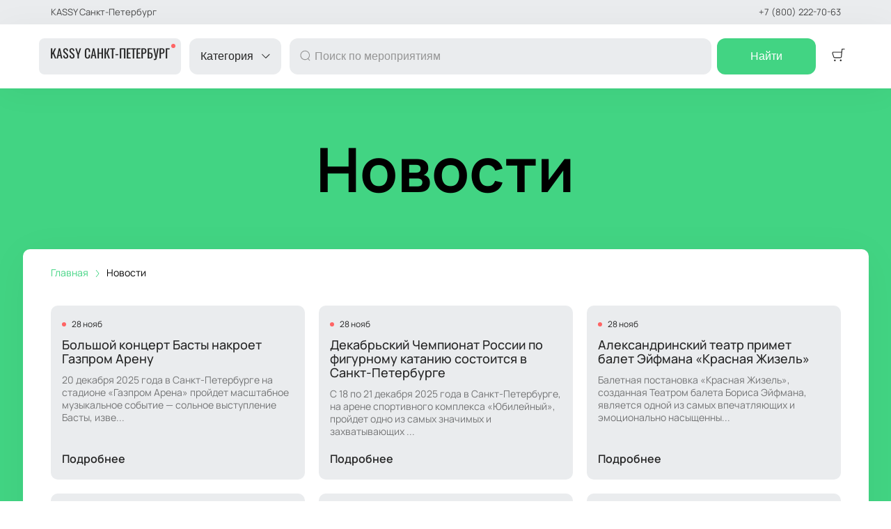

--- FILE ---
content_type: text/html; charset=utf-8
request_url: https://spb.kassy.com.ru/news
body_size: 33287
content:
<!DOCTYPE html><html lang="ru"><head><meta charSet="utf-8"/><meta http-equiv="x-ua-compatible" content="ie=edge"/><meta name="viewport" content="width=device-width, initial-scale=1, shrink-to-fit=no"/><meta name="generator" content="Gatsby 5.11.0"/><meta name="viewport" content="width=device-width, initial-scale=1" data-gatsby-head="true"/><meta name="msapplication-TileColor" content="#ffffff" data-gatsby-head="true"/><meta name="msapplication-TileImage" content="/public/favicons/0412/ms-icon-144x144.png" data-gatsby-head="true"/><meta name="theme-color" content="#ffffff" data-gatsby-head="true"/><meta name="description" content="Интересные новости о мероприятиях и не только - KASSY Санкт-Петербург" data-gatsby-head="true"/><meta name="keywords" content="KASSY Санкт-Петербург, новости, читать, бесплатно, онлайн, билеты" data-gatsby-head="true"/><meta property="og:title" content="KASSY Санкт-Петербург - последние новости" data-gatsby-head="true"/><meta property="og:description" content="Интересные новости о мероприятиях и не только - KASSY Санкт-Петербург" data-gatsby-head="true"/><meta property="og:url" content="/news" data-gatsby-head="true"/><meta property="og:image" content="/public/ogp-default.jpeg" data-gatsby-head="true"/><meta property="og:locale" content="ru_RU" data-gatsby-head="true"/><meta property="og:site_name" content="KASSY Санкт-Петербург" data-gatsby-head="true"/><meta property="og:type" content="website" data-gatsby-head="true"/><style data-href="https://spb.kassy.com.ru/assets/v1/component---apps-client-src-templates-news-index-tsx.css?ver=4f7cd47738c7f715b0a6" data-identity="gatsby-global-css">.ScrollTop-module--button--f185b{background:#fff;border:none;border-radius:50%;bottom:-100%;box-shadow:0 5px 20px rgba(0,0,0,.15);color:#000;cursor:pointer;display:block;font-size:14px;height:40px;position:fixed;right:25px;transition:bottom .5s ease;width:40px;z-index:99}@media screen and (min-width:992px){.ScrollTop-module--button--f185b{font-size:18px;height:65px;width:65px}}.ScrollTop-module--button--f185b svg{stroke:currentColor;flex-shrink:0;height:1em;position:relative;top:.125em;transform:rotate(90deg);width:1em}.ScrollTop-module--isVisible--15d21{bottom:25px}.ScrollTop-module--hasTickets--b705d{bottom:120px}.Layout-module--wrapper--868ca{background-color:var(--ui_config_bg_color);color:#000;display:flex;flex-direction:column;flex-shrink:0;height:100%;margin:0;min-height:100vh;padding:0;position:relative}.Layout-module--wrapperBlack--8b098{color:#fff}.Layout-module--withPattern--9f3ef:after{background-image:var(--ui_config_bg_pattern);background-repeat:repeat;content:"";display:block;height:100%;left:0;opacity:var(--ui_config_bg_opacity);pointer-events:none;position:absolute;top:0;width:100%}.Layout-module--content--f9b2e{display:flex;flex-direction:column;flex-grow:1;position:relative;z-index:1}.ContentContainer-module--container--32443{margin:0 auto;max-width:100%;padding:0 16px;width:100%}@media screen and (min-width:992px){.ContentContainer-module--container--32443{max-width:992px;padding:0 40px}}@media screen and (min-width:1215px){.ContentContainer-module--container--32443{max-width:1215px}}@media screen and (min-width:1375px){.ContentContainer-module--container--32443{max-width:1375px;padding:0 80px}}.ContentWrapper-module--pageTitle--ec4b2{color:#000;font-size:88px;font-weight:700;line-height:1;margin:112px auto 72px;position:relative;text-align:center;z-index:1}@media screen and (max-width:1215px){.ContentWrapper-module--pageTitle--ec4b2{font-size:56px}}@media screen and (max-width:768px){.ContentWrapper-module--pageTitle--ec4b2{font-size:32px;margin:16px 0}}.ContentWrapper-module--whiteTitle--e6744{color:#fff}.ContentWrapper-module--container--ea5e2{border-radius:var(--ui_config_twisting);color:var(--ui_config_container_text_color);margin:0 auto 80px;max-width:100%;padding:24px 24px 40px;position:relative;width:100%}@media screen and (min-width:992px){.ContentWrapper-module--container--ea5e2{max-width:992px;padding:40px}}@media screen and (min-width:1215px){.ContentWrapper-module--container--ea5e2{max-width:1215px}}@media screen and (min-width:1375px){.ContentWrapper-module--container--ea5e2{max-width:1375px;padding:40px 80px 80px}}.ContentWrapper-module--withBreadcrumbs--cc923{padding:12px 24px 40px}@media screen and (min-width:992px){.ContentWrapper-module--withBreadcrumbs--cc923{padding:12px 40px 40px}}@media screen and (min-width:1375px){.ContentWrapper-module--withBreadcrumbs--cc923{padding:12px 80px 80px}}.ContentWrapper-module--withWrapper--3ed09{background:var(--ui_config_container_color);box-shadow:0 8px 64px rgba(0,0,0,.04)}.Breadcrumbs-module--container--1b946{font-size:14px;margin-bottom:24px;padding:8px 0}@media screen and (min-width:768px){.Breadcrumbs-module--container--1b946{padding:12px 0}}.Breadcrumbs-module--list--602b6{display:inline-flex;flex-wrap:wrap;list-style:none;margin:0;padding:0}.Breadcrumbs-module--item--30bf2{display:inline;position:relative}.Breadcrumbs-module--item--30bf2:not(:last-child) a,.Breadcrumbs-module--item--30bf2:not(:last-child) a:focus,.Breadcrumbs-module--item--30bf2:not(:last-child) a:hover{color:var(--ui_config_primary_color)}.Breadcrumbs-module--item--30bf2:last-child a{color:inherit;pointer-events:none}.Breadcrumbs-module--item--30bf2:last-child a svg{display:none}.Breadcrumbs-module--item--30bf2:last-child a:active,.Breadcrumbs-module--item--30bf2:last-child a:focus,.Breadcrumbs-module--item--30bf2:last-child a:hover{color:inherit}.Breadcrumbs-module--link--c161a{color:inherit;text-decoration:none;transition:.2s ease-in-out}.Breadcrumbs-module--icon--87776{margin:0 10px;vertical-align:middle}.Breadcrumbs-module--icon--87776 svg{stroke:currentColor}.Breadcrumbs-module--rtl--2153c .Breadcrumbs-module--icon--87776 svg{transform:rotate(180deg)}.Spinner-module--spinner--c798a{animation:Spinner-module--spin--90fbe 2s linear infinite;border-bottom-color:transparent!important;border-radius:50%;display:block;margin:0 auto}@keyframes Spinner-module--spin--90fbe{0%{transform:rotate(0)}to{transform:rotate(1turn)}}.Button-module--button--eeea7{border-radius:var(--ui_config_twisting);display:inline-block;font-family:inherit;font-size:16px;font-weight:700;line-height:1;outline:none;text-align:center;text-decoration:none;transition:.2s ease-in-out}.Button-module--button--eeea7:not(:disabled){cursor:pointer}.Button-module--button--eeea7:disabled{cursor:default;opacity:.5}.Button-module--text--f89b9{background:transparent;border:none;color:#bf8c50;cursor:pointer;font-family:Manrope;font-size:14px;font-weight:600;line-height:18px;margin:0;padding:0}@media screen and (min-width:992px){.Button-module--text--f89b9{font-size:16px;line-height:20px}}.Button-module--text--f89b9:hover{color:rgba(191,140,80,.6)}.Button-module--icon--42c5d{align-items:center;background:var(--ui_config_primary_color);border:1px solid var(--ui_config_primary_color);color:var(--contrast_color);display:inline-flex;height:48px;justify-content:center;padding:0;width:48px}.Button-module--icon--42c5d svg{fill:currentColor}.Button-module--icon--42c5d:focus,.Button-module--icon--42c5d:hover{background:var(--ui_config_primary_color_hover)}.Button-module--secondary--d43b9{background-color:transparent;border:1px solid #959595;color:#252525;font-weight:400;padding:16px 30px}.Button-module--secondary--d43b9:focus,.Button-module--secondary--d43b9:hover{border-color:#eaecee}.Button-module--secondary--d43b9:active{background-color:#eaecee;border-color:#eaecee}.Button-module--secondary--d43b9.Button-module--disabled--f49a9,.Button-module--secondary--d43b9:disabled{border-color:#eaecee;color:#959595}.Button-module--hollow--a3db4{background:transparent;border:1px solid var(--ui_config_primary_color);color:var(--ui_config_container_text_color);padding:15px 30px}.Button-module--hollow--a3db4:focus:not(:disabled),.Button-module--hollow--a3db4:hover:not(:disabled){background:var(--ui_config_primary_color);color:var(--contrast_color)}.Button-module--primary--b38c1{background:var(--ui_config_primary_color);border:1px var(--ui_config_primary_color);color:#fff;padding:15px 30px}.Button-module--primary--b38c1:focus,.Button-module--primary--b38c1:hover{background:var(--ui_config_primary_color_hover)}.Button-module--primary_2--bfc5b{background:var(--ui_config_primary_color);border:1px solid var(--ui_config_primary_color);color:#fff;font-size:16px;font-weight:400;line-height:20px;padding:16px 30px}.Button-module--primary_2--bfc5b:focus,.Button-module--primary_2--bfc5b:hover{background:var(--ui_config_primary_color_hover)}.Button-module--primary_2--bfc5b:active{background:transparent;color:inherit}.Button-module--primary_2--bfc5b.Button-module--disabled--f49a9,.Button-module--primary_2--bfc5b:disabled{background:#eaecee;border-color:#eaecee;color:#959595}.Button-module--fluid--ba067{display:block;padding:15px 8px;width:100%}.Button-module--fluid--ba067.Button-module--icon--42c5d{padding:0}.Button-module--sm--e2655{font-size:12px;font-weight:400}.Button-module--sm--e2655.Button-module--hollow--a3db4{padding:8px}.Button-module--lg--5d8cd{font-weight:400;padding:16px 48px}.Button-module--disabled--f49a9{cursor:not-allowed;pointer-events:none}.Section-module--container--2b517{padding-bottom:64px}.Section-module--container--2b517 img:not([class]){height:auto;max-width:100%}@media screen and (min-width:992px){.Section-module--container--2b517{padding-bottom:92px}}.Section-module--container--2b517:last-child{padding-bottom:0}.Section-module--title--77ab5{font-size:24px;font-weight:700;line-height:1;margin:0 0 32px}@media screen and (min-width:992px){.Section-module--title--77ab5{font-size:48px;margin-bottom:55px}}.Section-module--title_center--00a54{text-align:center}.Section-module--title_left--62809{text-align:left}.Section-module--rtl--d00e7.Section-module--theme_left--25282{text-align:right}.Pagination-module--container--5ab15{align-items:center;display:flex;flex-wrap:wrap;justify-content:center;width:100%}@media screen and (min-width:992px){.Pagination-module--container--5ab15{justify-content:space-between}}.Pagination-module--wrapper--82ff8{display:flex;height:40px}.Pagination-module--wrapper--82ff8>ul{display:flex;margin:0;padding:0;-webkit-user-select:none;user-select:none}.Pagination-module--wrapper--82ff8>ul>li{outline:none}.Pagination-module--wrapper--82ff8>ul>li>a{align-items:center;color:var(--ui_config_container_text_color);display:flex;height:100%;justify-content:center;outline:none;width:100%}.Pagination-module--wrapper--82ff8>ul li.next,.Pagination-module--wrapper--82ff8>ul li.previous{align-items:center;background:transparent;border:1px solid var(--ui_config_primary_color);border-radius:var(--ui_config_twisting);box-sizing:border-box;cursor:pointer;display:flex;font-size:14px;height:40px;justify-content:center;line-height:16px;transition:all .2s ease-in-out;width:80px}.Pagination-module--wrapper--82ff8>ul li.next svg,.Pagination-module--wrapper--82ff8>ul li.previous svg{stroke:currentColor}.Pagination-module--wrapper--82ff8>ul li.next:hover,.Pagination-module--wrapper--82ff8>ul li.previous:hover{background-color:var(--ui_config_primary_color24)}@media screen and (max-width:992px){.Pagination-module--wrapper--82ff8>ul li.next,.Pagination-module--wrapper--82ff8>ul li.previous{font-size:0;width:40px}}.Pagination-module--wrapper--82ff8>ul li.previous,.Pagination-module--wrapper--82ff8>ul li.previous svg{margin-right:8px}@media screen and (max-width:992px){.Pagination-module--wrapper--82ff8>ul li.previous svg{margin:0}}.Pagination-module--wrapper--82ff8>ul li.next:last-child{margin-left:9px}.Pagination-module--wrapper--82ff8>ul li.next:last-child svg{margin-left:8px}@media screen and (max-width:992px){.Pagination-module--wrapper--82ff8>ul li.next:last-child svg{margin:0}}.Pagination-module--wrapper--82ff8>ul li.next.disabled,.Pagination-module--wrapper--82ff8>ul li.previous.disabled{cursor:not-allowed;opacity:.4}.Pagination-module--wrapper--82ff8>ul li.next.disabled:hover,.Pagination-module--wrapper--82ff8>ul li.previous.disabled:hover{background-color:transparent}@media screen and (min-width:992px){.Pagination-module--wrapper--82ff8>ul li.next.disabled,.Pagination-module--wrapper--82ff8>ul li.previous.disabled{display:none}}.Pagination-module--wrapper--82ff8>ul li:not(.previous):not(.next){align-items:center;background-color:transparent;border:1px solid var(--ui_config_primary_color);color:var(--ui_config_container_text_color);cursor:pointer;display:flex;font-size:14px;height:40px;justify-content:center;line-height:16px;margin-right:-1px;text-align:center;transition:all .2s ease-in-out;width:40px}.Pagination-module--wrapper--82ff8>ul li:not(.previous):not(.next):hover{background-color:var(--ui_config_primary_color24)}.Pagination-module--wrapper--82ff8>ul li:not(.previous):not(.next).selected{background-color:var(--ui_config_primary_color64);pointer-events:none}.Pagination-module--wrapper--82ff8>ul>li:nth-child(2){border-radius:var(--ui_config_twisting) 0 0 var(--ui_config_twisting)}.Pagination-module--wrapper--82ff8>ul>li:nth-last-child(2){border-radius:0 var(--ui_config_twisting) var(--ui_config_twisting) 0;width:40px}.Pagination-module--loadMore--15ef3{display:flex;justify-content:center;margin-bottom:16px;text-align:center;width:100%}.Grid-module--grid--2b281{display:flex;flex-wrap:wrap;margin:0 -16px}.Grid-module--gridItem--5ba28{box-sizing:border-box;display:flex;flex-direction:column;padding:0 16px 16px}@media screen and (max-width:992px){.Grid-module--gridItem--5ba28{width:50%!important}}@media screen and (max-width:768px){.Grid-module--gridItem--5ba28{width:100%!important}}@media screen and (max-width:1215px){.Grid-module--col_4--87cbf .Grid-module--gridItem--5ba28{width:33.3333333333%}.Grid-module--col_5--e9d74 .Grid-module--gridItem--5ba28{width:25%}}.Grid-module--withoutPaddings--d798f{margin:0}.Grid-module--withoutPaddings--d798f .Grid-module--gridItem--5ba28{padding:0}@media screen and (max-width:768px){.Grid-module--mobileCarousel--5a805{flex-wrap:nowrap;overflow:hidden;overflow-x:auto}.Grid-module--mobileCarousel--5a805>div{flex-shrink:0;width:300px!important}}.NewsPreviewContainer-module--buttonWrapper--548e0{margin-top:48px;text-align:center}.NewsPreviewContainer-module--placeholder--bb2ee{background-color:#f5f5f5;height:450px;width:100%}.NewsPreviewContainer-module--empty--67e51{font-size:24px;font-weight:400;text-align:center;width:100%}.NewsPreviewContainer-module--swiper_13--71f3b,.NewsPreviewContainer-module--swiper_15--b3a8b{padding:0 24px}.NewsPreviewContainer-module--swiper_13--71f3b .swiper-slide,.NewsPreviewContainer-module--swiper_15--b3a8b .swiper-slide{height:auto;padding-bottom:16px}.NewsPreviewContainer-module--swiper_13--71f3b .swiper-slide>a,.NewsPreviewContainer-module--swiper_15--b3a8b .swiper-slide>a{margin:0}.NewsPreviewContainer-module--swiper_13--71f3b .swiper-button-next,.NewsPreviewContainer-module--swiper_13--71f3b .swiper-button-prev,.NewsPreviewContainer-module--swiper_15--b3a8b .swiper-button-next,.NewsPreviewContainer-module--swiper_15--b3a8b .swiper-button-prev{align-items:center;border:none;box-shadow:0 0 15px -10px rgba(0,0,0,.8);cursor:pointer;display:flex;height:40px;justify-content:center;position:absolute;top:80px;transform:none;width:40px;z-index:1}@media screen and (min-width:768px){.NewsPreviewContainer-module--swiper_13--71f3b .swiper-button-next,.NewsPreviewContainer-module--swiper_13--71f3b .swiper-button-prev,.NewsPreviewContainer-module--swiper_15--b3a8b .swiper-button-next,.NewsPreviewContainer-module--swiper_15--b3a8b .swiper-button-prev{top:50%;transform:translateY(-50%)}}@media screen and (min-width:1920px){.NewsPreviewContainer-module--swiper_13--71f3b .swiper-button-next,.NewsPreviewContainer-module--swiper_13--71f3b .swiper-button-prev,.NewsPreviewContainer-module--swiper_15--b3a8b .swiper-button-next,.NewsPreviewContainer-module--swiper_15--b3a8b .swiper-button-prev{height:50px;width:50px}}.NewsPreviewContainer-module--swiper_13--71f3b .swiper-button-next:after,.NewsPreviewContainer-module--swiper_13--71f3b .swiper-button-prev:after,.NewsPreviewContainer-module--swiper_15--b3a8b .swiper-button-next:after,.NewsPreviewContainer-module--swiper_15--b3a8b .swiper-button-prev:after{color:var(--ui_config_container_text_color);font-family:swiper-icons;font-size:18px;font-variant:normal;letter-spacing:0;line-height:1;text-transform:none}.NewsPreviewContainer-module--swiper_13--71f3b .swiper-button-next,.NewsPreviewContainer-module--swiper_15--b3a8b .swiper-button-next{right:0}.NewsPreviewContainer-module--swiper_13--71f3b .swiper-button-next:after,.NewsPreviewContainer-module--swiper_15--b3a8b .swiper-button-next:after{content:"next"}.NewsPreviewContainer-module--swiper_13--71f3b .swiper-button-prev,.NewsPreviewContainer-module--swiper_15--b3a8b .swiper-button-prev{left:0}.NewsPreviewContainer-module--swiper_13--71f3b .swiper-button-prev:after,.NewsPreviewContainer-module--swiper_15--b3a8b .swiper-button-prev:after{content:"prev"}.NewsPreviewContainer-module--swiper_15--b3a8b .swiper-button-next,.NewsPreviewContainer-module--swiper_15--b3a8b .swiper-button-prev{background:var(--contrast_color);border-radius:50%}.NewsPreviewContainer-module--swiper_13--71f3b .swiper-button-next,.NewsPreviewContainer-module--swiper_13--71f3b .swiper-button-prev{background:var(--ui_config_primary_color);border-radius:8px}.NewsPreviewContainer-module--grid20--09cd6{display:flex;flex-wrap:wrap;margin:0 -10px;overflow-x:auto}.NewsPreviewContainer-module--gridItem--56a91{flex-grow:1;padding:0 10px 20px;width:100%}@media screen and (min-width:768px){.NewsPreviewContainer-module--gridItem--56a91{width:50%}}@media screen and (min-width:992px){.NewsPreviewContainer-module--gridItem--56a91{width:25%}.NewsPreviewContainer-module--gridItem--56a91:nth-child(5n+1){width:50%}}.NewsPreviewContainer-module--mobileCarousel--919bc{flex-wrap:nowrap;margin:0 -24px;padding:0 24px}.NewsPreviewContainer-module--mobileCarousel--919bc .NewsPreviewContainer-module--gridItem--56a91{flex-shrink:0;width:328px}.NewsPreviewContainer-module--grid18--d67c2{flex-wrap:nowrap;margin:0 -24px;overflow-x:auto;padding:0 24px}@media screen and (max-width:1439px){.NewsPreviewContainer-module--grid18--d67c2>div{flex-shrink:0;width:328px!important}.NewsPreviewContainer-module--grid18--d67c2>div a{height:100%}}@media screen and (min-width:992px){.NewsPreviewContainer-module--grid21--31269>div{flex-grow:1}.NewsPreviewContainer-module--grid21--31269>div:nth-child(5n+1){width:50%!important}}@media screen and (min-width:1440px){.NewsPreviewContainer-module--grid24--bfa4c>div{width:25%!important}.NewsPreviewContainer-module--grid24--bfa4c>div:nth-child(3n+1){width:50%!important}}@media screen and (max-width:1439px){.NewsPreviewContainer-module--grid25--62bb5>div{width:100%!important}}.NewsPreviewContainer-module--grid26Row--b9eb7 a{margin:0 0 20px}@media screen and (min-width:992px){.NewsPreviewContainer-module--grid26Row--b9eb7{display:flex;margin:0 -10px 44px}.NewsPreviewContainer-module--grid26Row--b9eb7 a{margin:0}.NewsPreviewContainer-module--grid26LargeItem--f4582{margin:0;padding:0 10px;width:100%}.NewsPreviewContainer-module--grid26LargeItem--f4582 a{border:none}.NewsPreviewContainer-module--grid26LargeItem--f4582 span.picture{display:block!important}.NewsPreviewContainer-module--grid26Column--c1fcb{display:flex;flex-direction:column;justify-content:space-between;padding:0 10px;width:100%}}.NewsPreviewContainer-module--grid27--fd0a4{margin:0 -10px}.NewsPreviewContainer-module--grid27--fd0a4>div{padding:0 10px 12px}@media screen and (min-width:992px){.NewsPreviewContainer-module--grid27--fd0a4>div{padding:0 10px 20px!important}}.ErrorPageContent-module--container--ed6fc{background:#fff;border-radius:50%;color:#000;margin:40px auto;padding:16px;position:relative;width:90%}.ErrorPageContent-module--container--ed6fc:before{content:"";display:block;padding-top:100%}@media screen and (min-width:768px){.ErrorPageContent-module--container--ed6fc{width:75%}}@media screen and (min-width:992px){.ErrorPageContent-module--container--ed6fc{width:50%}}.ErrorPageContent-module--content--9caa8{left:50%;position:absolute;text-align:center;top:50%;transform:translate(-50%,-50%);width:90%}.ErrorPageContent-module--title--4b0fb{font-size:32px;font-weight:700;line-height:1;margin:0 0 24px;padding:0}@media screen and (min-width:768px){.ErrorPageContent-module--title--4b0fb{font-size:56px}}@media screen and (min-width:1215px){.ErrorPageContent-module--title--4b0fb{font-size:88px}}.ErrorPageContent-module--text--933bc{font-size:20px;letter-spacing:-.01em;line-height:1.2;margin:0 0 24px;padding:0}@media screen and (min-width:992px){.ErrorPageContent-module--text--933bc{margin:0 0 56px}}</style><style data-href="https://spb.kassy.com.ru/assets/v1/styles.css?ver=4f7cd47738c7f715b0a6" data-identity="gatsby-global-css">@font-face{font-display:swap;font-family:Oswald;font-style:normal;font-weight:400;src:url(https://spb.kassy.com.ru/assets/v1/static/oswald-v49-cyrillic_latin-regular-e00d75bdcf92202123c140115a6f8b9b.woff2) format("woff2")}@font-face{font-display:swap;font-family:Oswald;font-style:normal;font-weight:700;src:url(https://spb.kassy.com.ru/assets/v1/static/oswald-v49-cyrillic_latin-700-df91ee3431f7a0bac10fb9428cc60c93.woff2) format("woff2")}@font-face{font-display:swap;font-family:Manrope;font-style:normal;font-weight:400;src:url(https://spb.kassy.com.ru/assets/v1/static/manrope-v14-cyrillic_latin-regular-7ef652c29e757402aa5ed78d8f9649d0.woff2) format("woff2")}@font-face{font-display:swap;font-family:Manrope;font-style:normal;font-weight:500;src:url(https://spb.kassy.com.ru/assets/v1/static/manrope-v14-cyrillic_latin-500-7ba3deb20e9068ed828f9d008701050c.woff2) format("woff2")}@font-face{font-display:swap;font-family:Manrope;font-style:normal;font-weight:600;src:url(https://spb.kassy.com.ru/assets/v1/static/manrope-v14-cyrillic_latin-600-13f3bea54476f960f5928249da85f3a0.woff2) format("woff2")}@font-face{font-display:swap;font-family:Manrope;font-style:normal;font-weight:700;src:url(https://spb.kassy.com.ru/assets/v1/static/manrope-v14-cyrillic_latin-700-f2c86a02a2d2193c65f1876734affc9a.woff2) format("woff2")}body{font-family:Manrope;font-size:16px;margin:0;overflow-anchor:none;padding:0}*{box-sizing:border-box}.lng-ar{direction:rtl}#nprogress{pointer-events:none}#nprogress .bar{background:var(--ui_config_primary_color);height:2px;left:0;position:fixed;top:0;width:100%;z-index:1031}#nprogress .peg{box-shadow:0 0 10px var(--ui_config_primary_color),0 0 5px var(--ui_config_primary_color);display:block;height:100%;opacity:1;position:absolute;right:0;transform:rotate(3deg) translateY(-4px);width:100px}#nprogress .spinner{display:none}.nprogress-custom-parent{overflow:hidden;position:relative}.nprogress-custom-parent #nprogress .bar,.nprogress-custom-parent #nprogress .spinner{position:absolute}.u-scroll-lock{height:100vh;overflow:hidden;position:relative}.u-hide-header,.u-hide-scroll-top{z-index:0!important}.u-hide{display:none!important}.react-datepicker__aria-live{border:0;-webkit-clip-path:circle(0);clip-path:circle(0);height:1px;margin:-1px;overflow:hidden;padding:0;position:absolute;white-space:nowrap;width:1px}.Toastify__toast-container{max-width:400px;width:auto!important}</style><link data-chunk="dynamic-Header" rel="preload" as="script" href="https://spb.kassy.com.ru/assets/v1/commons.js?ver=4f7cd47738c7f715b0a6"/><link data-chunk="dynamic-Header" rel="preload" as="script" href="https://spb.kassy.com.ru/assets/v1/61f7b36b225c4d167407a5dc23af677580df07c3.js?ver=4f7cd47738c7f715b0a6"/><link data-chunk="dynamic-Header" rel="preload" as="script" href="https://spb.kassy.com.ru/assets/v1/c8153d475a8870f0514993e5970f37b5dd6bb4a1.js?ver=4f7cd47738c7f715b0a6"/><link data-chunk="dynamic-Header" rel="preload" as="script" href="https://spb.kassy.com.ru/assets/v1/d927d5b21ce81bd9d63ae985910ae5402f2fce08.js?ver=4f7cd47738c7f715b0a6"/><link data-chunk="dynamic-Header" rel="preload" as="script" href="https://spb.kassy.com.ru/assets/v1/8b9aa8fafd79f69413f02e866c058318990c7a86.js?ver=4f7cd47738c7f715b0a6"/><link data-chunk="dynamic-Header" rel="preload" as="script" href="https://spb.kassy.com.ru/assets/v1/bb1ff564f1acb066b6da87ec0a45e5d042e1b571.js?ver=4f7cd47738c7f715b0a6"/><link data-chunk="dynamic-Header" rel="preload" as="script" href="https://spb.kassy.com.ru/assets/v1/6b869e5a2645949934fb04037573e68e9fd652f8.js?ver=4f7cd47738c7f715b0a6"/><link data-chunk="dynamic-Header" rel="preload" as="script" href="https://spb.kassy.com.ru/assets/v1/7a0b1ce24dd5ab50d27876da31604f481175719c.js?ver=4f7cd47738c7f715b0a6"/><link data-chunk="dynamic-Header" rel="preload" as="script" href="https://spb.kassy.com.ru/assets/v1/3022b1db54fd1f5579e94dd866536a3a2eae87ab.js?ver=4f7cd47738c7f715b0a6"/><link data-chunk="dynamic-Header" rel="preload" as="script" href="https://spb.kassy.com.ru/assets/v1/dynamic-Header.js?ver=4f7cd47738c7f715b0a6"/><link data-chunk="dynamic-Logo" rel="preload" as="script" href="https://spb.kassy.com.ru/assets/v1/dynamic-Logo.js?ver=4f7cd47738c7f715b0a6"/><link data-chunk="dynamic-NewsCard" rel="preload" as="script" href="https://spb.kassy.com.ru/assets/v1/dynamic-NewsCard.js?ver=4f7cd47738c7f715b0a6"/><link data-chunk="dynamic-Footer" rel="preload" as="script" href="https://spb.kassy.com.ru/assets/v1/dynamic-Footer.js?ver=4f7cd47738c7f715b0a6"/><title data-gatsby-head="true">KASSY Санкт-Петербург - последние новости</title><link rel="apple-touch-icon" sizes="57x57" href="/public/favicons/0412/apple-icon-57x57.png" data-gatsby-head="true"/><link rel="apple-touch-icon" sizes="60x60" href="/public/favicons/0412/apple-icon-60x60.png" data-gatsby-head="true"/><link rel="apple-touch-icon" sizes="72x72" href="/public/favicons/0412/apple-icon-72x72.png" data-gatsby-head="true"/><link rel="apple-touch-icon" sizes="76x76" href="/public/favicons/0412/apple-icon-76x76.png" data-gatsby-head="true"/><link rel="apple-touch-icon" sizes="114x114" href="/public/favicons/0412/apple-icon-114x114.png" data-gatsby-head="true"/><link rel="apple-touch-icon" sizes="120x120" href="/public/favicons/0412/apple-icon-120x120.png" data-gatsby-head="true"/><link rel="apple-touch-icon" sizes="144x144" href="/public/favicons/0412/apple-icon-144x144.png" data-gatsby-head="true"/><link rel="apple-touch-icon" sizes="152x152" href="/public/favicons/0412/apple-icon-152x152.png" data-gatsby-head="true"/><link rel="apple-touch-icon" sizes="180x180" href="/public/favicons/0412/apple-icon-180x180.png" data-gatsby-head="true"/><link rel="icon" type="image/png" sizes="192x192" href="/public/favicons/0412/android-icon-192x192.png" data-gatsby-head="true"/><link rel="icon" type="image/png" sizes="32x32" href="/public/favicons/0412/favicon-32x32.png" data-gatsby-head="true"/><link rel="icon" type="image/png" sizes="96x96" href="/public/favicons/0412/favicon-96x96.png" data-gatsby-head="true"/><link rel="icon" type="image/png" sizes="16x16" href="/public/favicons/0412/favicon-16x16.png" data-gatsby-head="true"/><link rel="manifest" href="/public/favicons/0412/manifest.json" data-gatsby-head="true"/><style data-gatsby-head="true">
            :root {
              
  --ui_config_container_text_color: #000000;
  --ui_config_container_text_color64: rgba(0,0,0,0.64);
  --ui_config_container_text_color50: rgba(0,0,0,0.5);
  --ui_config_container_text_color40: rgba(0,0,0,0.4);
  --ui_config_container_text_color30: rgba(0,0,0,0.3);
  --ui_config_container_text_color24: rgba(0,0,0,0.24);
  --ui_config_container_text_color20: rgba(0,0,0,0.2);
  --ui_config_container_text_color12: rgba(0,0,0,0.12);
  --ui_config_container_text_color10: rgba(0,0,0,0.1);
  --ui_config_container_text_color08: rgba(0,0,0,0.08);
  --ui_config_container_text_color05: rgba(0,0,0,0.05);
  --ui_config_container_text_color03: rgba(0,0,0,0.03);
  --ui_config_container_text_color_lighten60: #999;
  --ui_config_container_color: #ffffff;
  --ui_config_container_color30: rgba(255,255,255,0.3);
  --ui_config_container_color50: rgba(255,255,255,0.5);
  --ui_button_active_color: #42d483;
  --ui_button_color: #95e7ba;
  --ui_config_primary_color: #42d483;
  --ui_config_primary_color_hover: #6cdd9e;
  --ui_config_primary_color_darken12: #28b165;
  --ui_config_primary_color_lighten12: #74dfa4;
  --ui_config_primary_color12: rgba(66,212,131,0.12);
  --ui_config_primary_color20: rgba(66,212,131,0.2);
  --ui_config_primary_color24: rgba(66,212,131,0.24);
  --ui_config_primary_color30: rgba(66,212,131,0.3);
  --ui_config_primary_color40: rgba(66,212,131,0.4);
  --ui_config_primary_color60: rgba(66,212,131,0.6);
  --ui_config_primary_color64: rgba(66,212,131,0.64);
  --ui_config_primary_color80: rgba(66,212,131,0.8);
  --ui_config_secondary_color: #252525;
  --ui_config_secondary_color24: rgba(37,37,37,0.24);
  --ui_config_secondary_color40: rgba(37,37,37,0.4);
  --ui_config_twisting: 10px;
  --contrast_color: #ffffff;
  --contrast_color_darken: #f0f0f0;
  --topline_background_color: #f0f0f0;
  --ui_config_bg_color: #42d483;
  --ui_config_bg_color30: rgba(66,212,131,0.3);
  --ui_config_banner_blackout: 0.6;
  --ui_config_bg_opacity: 1;
  

            }
          </style><link rel="preconnect" href="https://cdn.pbilet.com" data-gatsby-head="true"/><link rel="dns-prefetch" href="https://cdn.pbilet.com" data-gatsby-head="true"/><link rel="canonical" href="https://spb.kassy.com.ru/news" data-gatsby-head="true"/><script data-gatsby-head="true">(function(w, d, s, l, i) {
        w[l] = w[l] || [];
        w[l].push({ "gtm.start": new Date().getTime(), event: "gtm.js" });
        var f = d.getElementsByTagName(s)[0],
          j = d.createElement(s),
          dl = l != "dataLayer" ? "&l=" + l : "";
        j.async = true;
        j.src = "https://www.googletagmanager.com/gtm.js?id=" + i + dl;
        f.parentNode.insertBefore(j, f);
      })(window, document, "script", "dataLayer", "GTM-NGNS64Z");
</script><script type="application/ld+json" data-gatsby-head="true">{"@context":"https://schema.org","@type":"Organization","name":"","url":"https://spb.kassy.com.ru","description":"Интересные новости о мероприятиях и не только - KASSY Санкт-Петербург","brand":{"@type":"Brand","name":"KASSY Санкт-Петербург"},"address":{"@type":"PostalAddress","streetAddress":"115583,  г. Москва,  улица Ясеневая,  д.21,  корп. 2, 120","addressCountry":"ru"},"contactPoint":{"@type":"ContactPoint","telephone":"+7 (800) 222-70-63","contactType":"customer service","email":"info@spb.kassy.com.ru","availableLanguage":["ru"]}}</script><style data-href="/assets/v1/dynamic-Footer.css?ver=4f7cd47738c7f715b0a6" data-identity="gatsby-global-css">.ContentContainer-module--container--32443{margin:0 auto;max-width:100%;padding:0 16px;width:100%}@media screen and (min-width:992px){.ContentContainer-module--container--32443{max-width:992px;padding:0 40px}}@media screen and (min-width:1215px){.ContentContainer-module--container--32443{max-width:1215px}}@media screen and (min-width:1375px){.ContentContainer-module--container--32443{max-width:1375px;padding:0 80px}}.Footer-4-module--container--8aa52{background-color:var(--ui_config_secondary_color);color:#fff;margin-top:auto;padding:40px 24px 24px;position:relative;z-index:1}@media(min-width:768px){.Footer-4-module--container--8aa52{padding:55px 0}}.Footer-4-module--content--381d7{align-items:center;display:flex;flex-direction:column;justify-content:center}.Footer-4-module--logoWrapper--7ea69{display:flex;justify-content:center;margin-bottom:16px;position:relative;width:100%}.Footer-4-module--logoWrapper--7ea69 a{margin:0}.Footer-4-module--logoWrapper--7ea69 svg{flex-shrink:1}@media screen and (min-width:768px){.Footer-4-module--logoWrapper--7ea69{margin-bottom:40px}.Footer-4-module--logoWrapper--7ea69 svg{flex-shrink:0}}.Footer-4-module--menu--cb232{display:flex;flex-direction:column;flex-wrap:wrap;justify-content:center;list-style:none;margin:0;padding:0;text-align:center;width:100%}@media screen and (min-width:768px){.Footer-4-module--menu--cb232{flex-direction:row;text-align:initial}}.Footer-4-module--link--dc848{color:#fff;display:block;font-size:15px;line-height:1.41;margin:0 16px 16px;text-decoration:none;transition:.2s ease-in-out}.Footer-4-module--link--dc848:focus,.Footer-4-module--link--dc848:hover{color:var(--ui_config_primary_color)}@media screen and (max-width:768px){.Footer-4-module--link--dc848{font-size:17px;margin:0 25px 20px}}.Footer-4-module--secondaryLink--98be8{color:hsla(0,0%,100%,.6)}@media screen and (min-width:768px){.Footer-4-module--secondaryLink--98be8{font-size:15px;margin:0 15px 20px}}.Footer-4-module--phoneLink--9d6fe{font-weight:700}.Footer-4-module--footerText--0eb49{color:#fff;font-size:15px;line-height:1.6;margin:22px 0 0;opacity:.3;text-align:center}.Footer-4-module--scrollTop--6d699{background:transparent;border:none;color:#fff;cursor:pointer;font-family:inherit;font-size:15px;line-height:1.6;margin:0;opacity:.4;padding:0;position:absolute;right:30px;top:20px;transition:.2s ease-in-out}.Footer-4-module--scrollTop--6d699:focus,.Footer-4-module--scrollTop--6d699:hover{opacity:1}.Footer-4-module--payments--18bc6{align-items:center;display:flex}.Footer-4-module--payments--18bc6 svg{display:block;height:20px;padding:0 10px;width:auto}svg.Footer-4-module--visa--aa398{height:20px}svg.Footer-4-module--mastercard--9feec{height:34px}svg.Footer-4-module--amex--c2de4{height:42px}.Footer-4-module--sameColors--6382a .Footer-4-module--link--dc848:focus,.Footer-4-module--sameColors--6382a .Footer-4-module--link--dc848:hover{color:inherit}</style><style data-href="/assets/v1/dynamic-NewsCard.css?ver=4f7cd47738c7f715b0a6" data-identity="gatsby-global-css">.NewsCard-27-module--container--c866e{background-color:#eaecee;border-radius:var(--ui_config_twisting);color:#252525;display:flex;flex-direction:column;font-family:Manrope;height:100%;overflow:hidden;padding:20px 16px;text-decoration:none}.NewsCard-27-module--container--c866e:focus h3,.NewsCard-27-module--container--c866e:hover h3{color:var(--ui_config_primary_color)}.NewsCard-27-module--date--d6e9d{font-family:Manrope;font-size:12px;font-style:normal;font-weight:400;line-height:14px;margin:0 0 12px;padding:0 14px;position:relative}.NewsCard-27-module--date--d6e9d:before{background:#ff6565;border-radius:50%;content:"";height:6px;left:0;position:absolute;top:50%;transform:translateY(-50%);width:6px}.NewsCard-27-module--title--66377{font-size:18px;font-style:normal;font-weight:500;line-height:20px;margin:0 0 12px}.NewsCard-27-module--text--4db8d{font-size:14px;font-style:normal;font-weight:400;line-height:18px;margin:0 0 20px;opacity:.6}.NewsCard-27-module--button--68b1d{background-color:transparent;border:none;color:#252525;cursor:pointer;font-family:Manrope;font-size:16px;font-style:normal;font-weight:600;line-height:20px;margin:auto 0 0;padding:0;text-align:initial}.NewsCard-27-module--rtl--33768 .NewsCard-27-module--date--d6e9d:before{left:auto;right:0}.NewsCard-27-module--linkReset--3da3f{all:unset;color:inherit;cursor:pointer;display:inline;text-decoration:none}</style><style data-href="/assets/v1/dynamic-Logo.css?ver=4f7cd47738c7f715b0a6" data-identity="gatsby-global-css">.Logo-6-module--logo--bf315{background-color:#eaecee;border-radius:8px;box-sizing:border-box;color:#252525;cursor:pointer;display:inline-block;flex-shrink:0;font-family:Oswald,sans-serif;font-size:12px;font-weight:400;margin-right:8px;padding:6px 12px;position:relative;text-decoration:none;text-transform:uppercase}.Logo-6-module--logo--bf315:after{background-color:#ff6565;border-radius:50%;content:"";display:block;height:6px;position:absolute;right:4px;top:4px;width:6px}@media screen and (min-width:480px){.Logo-6-module--logo--bf315{font-size:16px;padding:8px 16px}.Logo-6-module--logo--bf315:after{right:8px;top:8px}}@media screen and (min-width:768px){.Logo-6-module--logo--bf315{font-size:18px;margin-right:20px}}.Logo-6-module--rtl--0673f{margin-left:8px;margin-right:0}@media screen and (min-width:768px){.Logo-6-module--rtl--0673f{margin-left:20px;margin-right:0}}</style><style data-href="/assets/v1/dynamic-Header.css?ver=4f7cd47738c7f715b0a6" data-identity="gatsby-global-css">.HeaderCart-module--cart--a03da{align-items:center;color:inherit;display:flex;flex-shrink:0;height:40px;justify-content:center;margin:0;min-width:40px;padding:0;position:relative;text-decoration:none}.HeaderCart-module--cart--a03da svg{flex-shrink:0}.HeaderCart-module--cart--a03da:focus,.HeaderCart-module--cart--a03da:hover{color:var(--ui_config_primary_color)}a.HeaderCart-module--mobileSmall--f6dbb{height:28px;min-width:28px}@media screen and (min-width:480px){a.HeaderCart-module--mobileSmall--f6dbb{height:40px;min-width:40px}}.HeaderCart-module--firstCart--4c925 svg{fill:currentColor}@media screen and (max-width:1440px){.HeaderCart-module--secondCart--a9b2d svg{height:20px}.HeaderCart-module--secondCart--a9b2d svg path{stroke-width:2}}.HeaderCart-module--cartCount--80f63{align-items:center;background-color:#d71a1a;border-radius:6px;color:#fff;display:flex;font-size:12px;font-weight:700;height:16px;justify-content:center;line-height:16px;position:absolute;right:0;top:0;width:16px}.HeaderCart-module--label--da37f{color:inherit;display:none;font-size:20px;padding:0 15px}.HeaderCart-module--withLabel--ae39d .HeaderCart-module--cartCount--80f63{left:15px;right:auto}.HeaderCart-module--withLabel--ae39d .HeaderCart-module--label--da37f{display:none}@media screen and (min-width:992px){.HeaderCart-module--withLabel--ae39d .HeaderCart-module--label--da37f{display:inline-block}}.Header-26-module--header--f7001{left:0;padding-top:32px;position:fixed;top:0;width:100%;z-index:400}@media screen and (min-width:992px){.Header-26-module--header--f7001{padding-top:0}}.Header-26-module--ghost--e1750{height:96px}@media screen and (min-width:992px){.Header-26-module--ghost--e1750{height:86px}}.Header-26-module--content--4ac43{align-items:center;background-color:#fff;box-shadow:0 4px 50px rgba(0,0,0,.04);color:#252525;display:flex;max-width:100%;min-height:52px;padding:12px 16px;transition:all .2s ease-in-out}@media screen and (min-width:992px){.Header-26-module--content--4ac43{padding:20px 56px}}@media screen and (min-width:1440px){.Header-26-module--content--4ac43{padding:20px 73px}}.Header-26-module--logo--d8ec0{display:none}.Header-26-module--logo--d8ec0 svg{fill:currentColor}@media screen and (min-width:992px){.Header-26-module--logo--d8ec0{display:block;flex-shrink:0;height:52px;margin-right:12px}}.Header-26-module--rightBar--4af59{align-items:center;display:flex;flex-grow:1;flex-shrink:0}@media screen and (min-width:992px){.Header-26-module--rightBar--4af59{flex-grow:0}}.Header-26-module--cart--80aeb span{border-radius:50%;left:5px;right:auto;top:0}.Header-26-module--cart--80aeb svg{fill:none;stroke:currentColor;margin-bottom:6px}.Header-26-module--citySelect--ba801{margin:0 auto 0 0}@media screen and (min-width:992px){.Header-26-module--citySelect--ba801{margin:0}}.Header-26-module--citySelect--ba801 .dropdown-menu{border-radius:16px;box-shadow:0 20px 50px rgba(0,0,0,.2);min-width:133px;padding:8px}.Header-26-module--citySelect--ba801 .dropdown-menu button{border-radius:8px;font-size:14px;font-weight:400;line-height:18px;padding:6px 12px;transition:.2s ease-in-out}.Header-26-module--citySelect--ba801 .dropdown-menu button:focus,.Header-26-module--citySelect--ba801 .dropdown-menu button:hover{background:#eaecee}.Header-26-module--citySelect--ba801 .dropdown-toggler{font-family:Manrope;font-size:16px;font-style:normal;font-weight:400;line-height:20px;text-shadow:none;text-transform:none}.Header-26-module--mobileSearchToggler--357fa{background-color:transparent;border:none;margin:0 8px;padding:0}@media screen and (min-width:992px){.Header-26-module--mobileSearchToggler--357fa{display:none}}.Header-26-module--mobileSearchToggler--357fa svg{fill:currentColor}@media screen and (min-width:992px){.Header-26-module--phones--92943{display:none}}.Header-26-module--phoneIcon--33178{fill:currentColor!important;stroke:none!important}.Header-26-module--rtl--32b4d .Header-26-module--citySelect--ba801{margin:0 0 0 auto}@media screen and (min-width:992px){.Header-26-module--rtl--32b4d .Header-26-module--citySelect--ba801{margin:0}}.Navigation-module--container--23286 .fade-enter{opacity:0}.Navigation-module--container--23286 .fade-enter-active{opacity:1;transition:opacity .2s}.Navigation-module--container--23286 .fade-exit{opacity:1}.Navigation-module--container--23286 .fade-exit-active{opacity:0;transition:opacity .2s}@media screen and (max-width:992px){.Navigation-module--container--23286{margin:0 auto 0 0}}.Navigation-module--toggler--43f96{background-color:#eaecee;border:none;border-radius:12px;color:inherit;cursor:pointer;display:none;flex-shrink:0;font-size:16px;line-height:20px;min-height:52px;padding:0 40px 0 16px;position:relative}@media screen and (min-width:992px){.Navigation-module--toggler--43f96{display:inline-block}}.Navigation-module--toggler--43f96 svg{fill:currentColor;position:absolute;right:16px;top:50%;transform:translateY(-50%);transition:.2s ease-in-out}.Navigation-module--menuIsOpen--43301{background-color:#dcdee0}.Navigation-module--menuIsOpen--43301 svg{transform:translateY(-50%) rotate(180deg)}.Navigation-module--mega--4b36b{background-color:#fff;height:100%;left:0;overflow-y:auto;padding:54px 16px 16px;position:fixed;top:0;width:100%;z-index:1}@media screen and (min-width:992px){.Navigation-module--mega--4b36b{align-items:flex-start;border-top:1px solid #eaecee;box-shadow:0 4px 50px rgba(0,0,0,.04);display:flex;height:auto;left:0;max-height:calc(100vh - var(--header_height));padding:32px 56px 0;position:absolute;top:100%;width:100%}}@media screen and (min-width:1440px){.Navigation-module--mega--4b36b{padding:32px 73px 0}}.Navigation-module--grid--dd766{grid-column-gap:8px;grid-row-gap:8px;display:grid;flex-shrink:0;grid-template-columns:repeat(2,1fr);grid-template-rows:repeat(7,auto);margin-bottom:14px}.Navigation-module--grid--dd766 a:first-child{grid-area:1/2/3/3}.Navigation-module--grid--dd766 a:nth-child(2){grid-area:3/2/5/3}.Navigation-module--grid--dd766 a:nth-child(3){grid-area:5/2/7/3}.Navigation-module--grid--dd766 a:nth-child(4){grid-area:1/1/4/2}.Navigation-module--grid--dd766 a:nth-child(5){grid-area:4/1/7/2}.Navigation-module--grid--dd766 a:nth-child(6){grid-area:7/1/8/3}@media screen and (min-width:992px){.Navigation-module--grid--dd766{border-right:1px solid #eaecee;margin-bottom:32px;padding-right:40px;width:445px}}.Navigation-module--card--1ff73{border-radius:12px;min-height:72px;overflow:hidden;position:relative}.Navigation-module--card--1ff73:after{background:linear-gradient(177.74deg,rgba(0,0,0,.42) 8.56%,rgba(0,0,0,.11) 56%,#000 98.1%,rgba(0,0,0,.6) 0);content:"";display:block;height:100%;left:0;position:absolute;top:0;width:100%}@media screen and (min-width:992px){.Navigation-module--card--1ff73{min-height:98px}}.Navigation-module--cardCertificate--7bd61{background-color:#f5c647;border-radius:12px;min-height:98px;overflow:hidden;position:relative}.Navigation-module--cardCertificate--7bd61 .Navigation-module--cardTitle--eddb7{color:#252525;max-width:95px}.Navigation-module--cardCertificate--7bd61 svg{bottom:0;position:absolute;right:0}.Navigation-module--cardTitle--eddb7{bottom:14px;color:#fff;font-family:Oswald,sans-serif;font-size:12px;left:14px;line-height:1;position:absolute;text-transform:uppercase;z-index:1}@media screen and (min-width:992px){.Navigation-module--cardTitle--eddb7{font-size:16px}}.Navigation-module--cardRestriction--5524b{background:#fff;border-radius:44px;color:#252525;font-size:12px;line-height:18px;padding:4px 8px;position:absolute;right:12px;top:12px;z-index:1}@media screen and (min-width:992px){.Navigation-module--cardRestriction--5524b{font-size:14px;padding:6px 10px}}.Navigation-module--menu--bc8e6{display:flex;flex-direction:column;overflow-y:auto}@media screen and (min-width:992px){.Navigation-module--menu--bc8e6{grid-column-gap:32px;grid-row-gap:32px;bottom:0;display:grid;grid-template-columns:repeat(3,1fr);grid-template-rows:repeat(3,1fr);left:521px;padding-left:40px;position:absolute;right:73px;top:32px}}.Navigation-module--list--6574e{list-style:none;margin:0;padding:0}.Navigation-module--childLink--d66c5,.Navigation-module--parentLink--16dde{color:inherit;display:inline-block;font-size:14px;line-height:18px;padding:4px 0;text-decoration:none}.Navigation-module--childLink--d66c5:focus,.Navigation-module--childLink--d66c5:hover,.Navigation-module--parentLink--16dde:focus,.Navigation-module--parentLink--16dde:hover{color:var(--ui_config_primary_color)}.Navigation-module--childLink--d66c5{color:#959595}button.Navigation-module--childAccordion--7a3e3{font-size:14px;line-height:1;margin:0;padding:4px 20px 4px 0;width:auto}button.Navigation-module--childAccordion--7a3e3 svg{display:block}.Navigation-module--hamburger--46368{background-color:transparent;border:none;cursor:pointer;margin:0;padding:0}@media screen and (min-width:992px){.Navigation-module--hamburger--46368{display:none}}.Navigation-module--hamburger--46368 svg{fill:currentColor}.Navigation-module--closeMenu--3a065{background-color:transparent;border:none;cursor:pointer;left:16px;margin:0;padding:0;position:absolute;top:16px}.Navigation-module--closeMenu--3a065 svg{fill:currentColor}.Navigation-module--rtl--33142 .Navigation-module--toggler--43f96{padding:0 16px 0 40px}.Navigation-module--rtl--33142 .Navigation-module--toggler--43f96 svg{left:16px;right:auto}@media screen and (min-width:992px){.Navigation-module--rtl--33142 .Navigation-module--grid--dd766{border-left:1px solid #eaecee;border-right:0;padding-left:40px;padding-right:0;width:445px}.Navigation-module--rtl--33142 .Navigation-module--menu--bc8e6{left:73px;padding-left:0;padding-right:40px;right:521px}}.Navigation-module--rtl--33142 button.Navigation-module--childAccordion--7a3e3{padding:4px 0 4px 20px}.Navigation-module--rtl--33142 .Navigation-module--closeMenu--3a065{left:auto;right:16px}.Image-module--container--bafd5{display:block}.Image-module--container--bafd5 img{object-fit:cover}img.Image-module--placeholder--26f43{background-color:#f5f5f5;object-fit:contain}.Image-module--span--d12fb{background:none;border:0;height:100%;left:0;margin:0;opacity:1;overflow:hidden;top:0;width:100%}.Image-module--img--ec1e2,.Image-module--span--d12fb{box-sizing:border-box;display:block;inset:0;padding:0;position:absolute}.Image-module--img--ec1e2{border:none;height:0;margin:auto;max-height:100%;max-width:100%;min-height:100%;min-width:100%;width:0}.Accordion-module--container--916b1{flex-shrink:0}.Accordion-module--toggler--ce21e{align-items:center;background-color:transparent;border:none;color:inherit;cursor:pointer;display:flex;font-size:16px;font-weight:500;line-height:1;margin-bottom:12px;padding:0 20px 0 0;position:relative;width:100%}.Accordion-module--toggler--ce21e svg{fill:currentColor;position:absolute;right:0;top:50%;transform:translateY(-50%)}@media screen and (min-width:992px){.Accordion-module--toggler--ce21e svg{display:none}}.Accordion-module--togglerOpen--14747 svg{transform:translateY(-50%) rotate(180deg)}.Accordion-module--content--ea4e7{column-count:2;display:flex;flex-direction:column;flex-wrap:wrap;height:0;overflow:hidden;transition:height .3s ease-in-out}.Accordion-module--contentOpen--49291{height:100%}.Accordion-module--count--cdbd7{align-items:center;background-color:#eaecee;border-radius:50%;display:flex;font-size:12px;height:20px;justify-content:center;line-height:1;margin-left:8px;width:20px}.Accordion-module--rtl--b5bad .Accordion-module--toggler--ce21e{padding:0 0 0 20px}.Accordion-module--rtl--b5bad .Accordion-module--toggler--ce21e svg{left:0;right:auto}.Accordion-module--rtl--b5bad .Accordion-module--count--cdbd7{margin-left:0;margin-right:8px}.Search-module--searchForm--c477a{display:none;flex-grow:1;margin:0 12px}@media screen and (min-width:992px){.Search-module--searchForm--c477a{display:flex}}.Search-module--inputContainer--55a35{flex-grow:1;margin-right:8px;position:relative}.Search-module--inputContainer--55a35 svg{fill:#959595;left:14px;padding-bottom:2px;position:absolute;top:50%;transform:translateY(-50%);z-index:1}.Search-module--input--359ff{background:#eaecee;border:none;border-radius:12px;color:#000;font-size:16px;line-height:20px;min-height:52px;outline:none;padding-left:36px;width:100%}.Search-module--input--359ff::-webkit-input-placeholder{color:#959595}.Search-module--input--359ff::placeholder{color:#959595}.Search-module--submit--4d6c6{background-color:var(--ui_config_primary_color);border:none;border-radius:12px;color:#fff;cursor:pointer;font-size:16px;line-height:20px;padding:0 48px}.EventsSearch-module--container--d9b6a{height:100%;position:relative;width:100%}.EventsSearch-module--dropdown--f8980{background:#fff;border-radius:0 0 4px 4px;box-shadow:0 8px 40px rgba(0,0,0,.12);color:#000;left:0;max-height:240px;overflow-y:auto;padding:12px 0;position:absolute;top:100%;width:100%;z-index:1000!important}.EventsSearch-module--dropdown--f8980+input{border-radius:var(--ui_config_twisting) var(--ui_config_twisting) 0 0;transition:none}.EventsSearch-module--eventRow--ccc32{color:inherit;display:block;padding:8px 24px;text-decoration:none;transition:.2s ease-in-out}.EventsSearch-module--eventRow--ccc32:focus,.EventsSearch-module--eventRow--ccc32:hover{background-color:#f5f5f5}.EventsSearch-module--eventTitle--88dfc{font-size:16px;line-height:1;margin:0 0 4px}.EventsSearch-module--eventInfo--3ff9d{font-size:12px;line-height:1;margin:0;opacity:.64}.EventsSearch-module--message--4c30d{font-size:16px;line-height:1;margin:0;opacity:.64;padding:8px 24px;text-align:center}.HeaderDropdown-module--transitionEnter--53c27{opacity:0}.HeaderDropdown-module--transitionEnterActive--7ffc7{opacity:1;transition:opacity .2s}.HeaderDropdown-module--transitionExit--ef6a9{opacity:1}.HeaderDropdown-module--transitionExitActive--d6c80{opacity:0;transition:opacity .2s}.HeaderDropdown-module--dropdownContainer--12944{margin:0 0 0 16px;position:relative}.HeaderDropdown-module--dropdownToggler--0b636{align-items:center;background:transparent;border:none;color:inherit;cursor:pointer;display:flex;flex-shrink:0;font-family:inherit;font-size:14px;font-weight:700;height:40px;justify-content:center;line-height:1.2;margin:0;outline:none;padding:0 20px 0 0;position:relative;text-shadow:1px 1px 2px rgba(17,29,56,.24);text-transform:uppercase}.HeaderDropdown-module--dropdownToggler--0b636>div{margin:0 0 0 8px}.HeaderDropdown-module--dropdownToggler--0b636:focus,.HeaderDropdown-module--dropdownToggler--0b636:hover{color:var(--ui_config_primary_color)}@media screen and (min-width:768px){.HeaderDropdown-module--dropdownToggler--0b636{font-size:16px}}.HeaderDropdown-module--dropdown--1738a{background:#fff;border-radius:4px;box-shadow:0 4px 16px rgba(0,0,0,.12);color:#000;list-style:none;margin:0;padding:0;position:absolute;top:100%;width:100px;z-index:12}.HeaderDropdown-module--dropdownLeft--510b3{left:0}.HeaderDropdown-module--dropdownRight--269a5{right:0}.HeaderDropdown-module--dropdownItem--788ee{align-items:center;background-color:transparent;border:none;cursor:pointer;display:flex;font-family:inherit;font-size:14px;justify-content:space-between;line-height:1.2;margin:0;padding:12px 16px;text-transform:uppercase;width:100%}.HeaderDropdown-module--dropdownItem--788ee:focus,.HeaderDropdown-module--dropdownItem--788ee:hover{background-color:#f5f5f5}.HeaderDropdown-module--angle--3b18b{align-items:center;display:flex;justify-content:center;position:absolute;right:0;top:50%;transform:translateY(-50%)}.HeaderDropdown-module--angle--3b18b svg{fill:currentColor}.HeaderDropdown-module--dropdownIsOpen--73318 .HeaderDropdown-module--angle--3b18b{transform:translateY(-50%) rotate(180deg)}.HeaderDropdown-module--scrollBarsRtl--16951{margin:0}.HeaderDropdown-module--scrollBarsRtl--16951>div{margin:0!important}.HeaderDropdown-module--rtl--6e84d{margin:0 16px 0 0}.HeaderDropdown-module--rtl--6e84d .HeaderDropdown-module--dropdownToggler--0b636{padding:0 0 0 20px}.HeaderDropdown-module--rtl--6e84d .HeaderDropdown-module--dropdownToggler--0b636>div{margin:0 8px 0 0}.HeaderDropdown-module--rtl--6e84d .HeaderDropdown-module--angle--3b18b,.HeaderDropdown-module--rtl--6e84d .HeaderDropdown-module--dropdown--1738a{left:0;right:auto}.Spinner-module--spinner--c798a{animation:Spinner-module--spin--90fbe 2s linear infinite;border-bottom-color:transparent!important;border-radius:50%;display:block;margin:0 auto}@keyframes Spinner-module--spin--90fbe{0%{transform:rotate(0)}to{transform:rotate(1turn)}}.Header-module--seo--101d4{display:none}.Header-module--ghost--51281{height:60px}@media screen and (min-width:1440px){.Header-module--ghost--51281{height:80px}}.Header-module--ghost5--250cd{height:60px}@media screen and (min-width:1215px){.Header-module--ghost5--250cd{height:92px}}.Header-module--container--720c1{background-color:var(--ui_config_secondary_color);color:#fff;left:0;position:fixed;top:0;width:100%;z-index:400}.Header-module--container--720c1 .fade-enter{opacity:0}.Header-module--container--720c1 .fade-enter-active{opacity:1;transition:opacity .3s}.Header-module--container--720c1 .fade-exit{opacity:1}.Header-module--container--720c1 .fade-exit-active{opacity:1;transition:opacity .3s}.Header-module--container7--34bd9>div{max-width:100%}@media screen and (min-width:1215px){.Header-module--container7--34bd9>div{padding:0 50px}}.Header-module--container9--137b7 .Header-module--hamburger--a77d2{margin-right:auto}@media screen and (min-width:1215px){.Header-module--container9--137b7>div{max-width:100%;padding:0 25px}}@media screen and (min-width:1920px){.Header-module--container9--137b7>div{padding:0 75px}}.Header-module--content--29c90{align-items:center;display:flex;height:60px;transition:height .1s ease-in-out}@media screen and (min-width:1440px){.Header-module--content--29c90{height:80px}}.Header-module--logoWrapper--0f2f3{flex-shrink:0;margin:0 auto 0 0}.Header-module--logoWrapper--0f2f3 svg{fill:currentColor}.Header-module--logoWrapper--0f2f3 svg text{color:#fff}@media screen and (min-width:1215px){.Header-module--logoWrapper--0f2f3{margin:0}}.Header-module--link--5e755{color:inherit;display:inline-block;font-size:16px;letter-spacing:-.01em;line-height:1.2;margin:0;padding:12px 0;position:relative;text-decoration:none;text-shadow:0 0 8px rgba(0,0,0,.08),1px 1px 1px rgba(0,0,0,.24);width:100%}.Header-module--link--5e755:focus,.Header-module--link--5e755:hover{color:var(--ui_config_primary_color)}@media screen and (min-width:1215px){.Header-module--link--5e755{font-size:20px;margin:0 16px;padding:0;width:auto}}.Header-module--linkActive--b0824{color:var(--ui_config_primary_color)!important}.Header-module--hamburger--a77d2{align-items:center;background:transparent;border:none;color:inherit;cursor:pointer;display:flex;flex-shrink:0;height:40px;justify-content:center;margin:0 8px 0 0;padding:0;position:relative;width:40px}.Header-module--hamburger--a77d2 svg{fill:currentColor}@media screen and (min-width:1215px){.Header-module--hamburger--a77d2{display:none}}button.Header-module--hamburgerSmall--439cd{height:28px;width:28px}@media screen and (min-width:480px){button.Header-module--hamburgerSmall--439cd{height:40px;width:40px}}.Header-module--mobileNavigationHeader--633f9{align-items:center;display:flex}.Header-module--navigationClose--a12a2{align-items:center;background:transparent;border:none;color:inherit;cursor:pointer;display:flex;font-size:20px;font-weight:700;height:40px;justify-content:center;line-height:1;margin:0 auto 0 -18px;outline:none;padding:0;width:40px}.Header-module--navigation--a1b3d{background-color:var(--ui_config_secondary_color);box-shadow:0 0 15px rgba(0,0,0,.24);color:#fff;height:auto;left:0;max-height:100%;overflow-y:auto;padding:0 24px;position:fixed;right:0;top:-100%;transition:top .5s ease-in-out;width:100%;z-index:405}@media screen and (min-width:1215px){.Header-module--navigation--a1b3d{background-color:transparent;box-shadow:none;color:inherit;overflow:visible;padding:0;position:static;top:0;transition:none;z-index:auto}.Header-module--navigationAutoWidth--8e8ed{width:auto}}.Header-module--navigationOpen--081a3{top:0}.Header-module--navigationFluid--b6976{width:100%}.Header-module--headerMenu--87c8f{align-items:stretch;display:flex;flex-direction:column;flex-wrap:wrap;height:100%;list-style:none;margin:0;padding:0 0 12px;width:100%}@media screen and (min-width:1215px){.Header-module--headerMenu--87c8f{align-items:center;flex-direction:row;height:auto;padding:0}.Header-module--headerMenu2--48c61,.Header-module--headerMenu3--40cdb,.Header-module--headerMenu7--1fd3e{justify-content:center}.Header-module--headerMenu7--1fd3e a{font-size:16px;text-transform:uppercase}}@media screen and (min-width:1920px){.Header-module--headerMenu7--1fd3e a{font-size:18px}}@media screen and (min-width:1215px){.Header-module--headerMenuItem9--6656f>a{font-size:16px;font-weight:700;letter-spacing:-.01em;line-height:1.2;text-transform:uppercase}}@media screen and (min-width:1920px){.Header-module--headerMenuItem9--6656f>a{font-size:18px}}.Header-module--headerSearchToggler--ae1b7{align-items:center;background:transparent;border:none;color:inherit;cursor:pointer;display:flex;flex-shrink:0;height:40px;justify-content:center;margin:0;min-width:40px;padding:0;position:relative}.Header-module--headerSearchToggler--ae1b7 svg{fill:currentColor;flex-shrink:0}.Header-module--headerSearchToggler--ae1b7:focus,.Header-module--headerSearchToggler--ae1b7:hover{color:var(--ui_config_primary_color)}@media screen and (min-width:1215px){.Header-module--headerSearchToggler--ae1b7{margin:0}}button.Header-module--searchTogglerSmall--84cde{height:24px;min-width:24px}@media screen and (min-width:480px){button.Header-module--searchTogglerSmall--84cde{height:40px;min-width:40px}}@media screen and (min-width:1440px){.Header-module--centered--0e1bb .Header-module--content--29c90{justify-content:center}}.Header-module--withTopline--66c73{height:102px}.Header-module--isTop--6a333{background-color:transparent}.Header-module--isTop--6a333 .Header-module--content--29c90{height:80px}@media screen and (min-width:1440px){.Header-module--isTop--6a333 .Header-module--content--29c90{height:104px}}.Header-module--containerTransparent--6d3da{background-color:transparent;color:#333}.Header-module--containerTransparent--6d3da:before{background-color:#fff;content:"";display:block;height:100%;left:0;position:absolute;top:0;width:100%}@supports((-webkit-backdrop-filter:blur(40px)) or (backdrop-filter:blur(40px))){.Header-module--containerTransparent--6d3da:before{-webkit-backdrop-filter:blur(40px);backdrop-filter:blur(40px);background-color:hsla(0,0%,100%,.5)}}.Header-module--label--d9d23{color:inherit;display:none;font-size:20px;padding:0 15px}.Header-module--switcherImage--219b8{display:block;height:20px;margin-left:8px;overflow:hidden;position:relative;width:20px}.Header-module--switcherImage--219b8 img{object-fit:contain!important}.Header-module--switcherCurrency--f1705{font-size:1.2em;font-weight:700;margin-left:3px}.Header-module--dropdownToggler--10b9d{align-items:center;background:transparent;border:none;color:inherit;cursor:pointer;display:flex;flex-shrink:0;font-size:14px;font-weight:700;height:40px;justify-content:center;line-height:1.2;margin:0 8px;outline:none;padding:0 20px 0 0;position:relative;text-shadow:1px 1px 2px rgba(17,29,56,.24);text-transform:uppercase}.Header-module--dropdownToggler--10b9d>div{margin:0 0 0 8px}.Header-module--dropdownToggler--10b9d:after{border-bottom:2px solid;border-left:2px solid;content:"";display:block;margin-bottom:3px;padding:3px;position:absolute;right:3px;top:calc(50% - 2px);transform:translateY(-50%) rotate(-45deg);transition:.2s ease-in-out}.Header-module--dropdownToggler--10b9d:focus,.Header-module--dropdownToggler--10b9d:hover{color:var(--ui_config_primary_color)}@media screen and (min-width:768px){.Header-module--dropdownToggler--10b9d{font-size:16px}}.Header-module--dropdown--ea42b .dropdown-menu{left:0;max-height:400px;right:auto;width:auto}.Header-module--dropdown--ea42b .dropdown-toggler{color:inherit;font-size:16px;font-weight:400;letter-spacing:-.01em;line-height:1.2;margin:0;text-decoration:none;text-shadow:0 0 8px rgba(0,0,0,.08),1px 1px 1px rgba(0,0,0,.24);text-transform:none;width:100%}.Header-module--dropdown--ea42b .dropdown-toggler:focus,.Header-module--dropdown--ea42b .dropdown-toggler:hover{color:var(--ui_config_primary_color)}@media screen and (min-width:1215px){.Header-module--dropdown--ea42b .dropdown-toggler{font-size:20px;margin:0 16px;width:auto}}.Header-module--dropdownLink--5a968{align-items:center;background-color:transparent;border:none;color:#000;cursor:pointer;display:flex;font-size:20px;justify-content:space-between;line-height:1.2;margin:0;padding:12px 16px;text-decoration:none;white-space:nowrap;width:100%}.Header-module--dropdownLink--5a968:focus,.Header-module--dropdownLink--5a968:hover{background-color:#f5f5f5}.Header-module--currencyContainer--123fd{align-items:center;background-color:var(--ui_config_primary_color);border-radius:6px;color:#000;display:inline-flex;height:20px;justify-content:center;margin:0;padding:4px;pointer-events:none;width:-webkit-fit-content;width:fit-content}.Header-module--currencyContainer--123fd:after{right:23px}.Header-module--currencyIcon--6abbd{font-size:1.1em;font-weight:500;margin:0!important}.Header-module--contentWhite--f34ef .Header-module--cart--51758:focus,.Header-module--contentWhite--f34ef .Header-module--cart--51758:hover,.Header-module--contentWhite--f34ef .Header-module--hamburger--a77d2:focus,.Header-module--contentWhite--f34ef .Header-module--hamburger--a77d2:hover,.Header-module--contentWhite--f34ef .Header-module--headerSearchToggler--ae1b7:focus,.Header-module--contentWhite--f34ef .Header-module--headerSearchToggler--ae1b7:hover,.Header-module--contentWhite--f34ef .cart:focus,.Header-module--contentWhite--f34ef .cart:hover,.Header-module--contentWhite--f34ef .dropdown-toggler:focus,.Header-module--contentWhite--f34ef .dropdown-toggler:hover{color:#fff!important}.Header-module--sellTicketsLink--bdcf7{color:inherit;display:none;position:relative;text-decoration:none}.Header-module--sellTicketsLink--bdcf7:focus,.Header-module--sellTicketsLink--bdcf7:hover{color:var(--ui_config_primary_color)}@media screen and (min-width:480px){.Header-module--sellTicketsLink--bdcf7{display:block}}.Header-module--withLine--d9775:after{background-color:#fff;bottom:-2px;content:"";display:block;height:2px;left:0;position:absolute;transition:.2s ease-in-out;width:0}.Header-module--withLine--d9775:focus,.Header-module--withLine--d9775:hover{color:#fff}.Header-module--withLine--d9775:focus:after,.Header-module--withLine--d9775:hover:after,.Header-module--withLineActive--5da01:after{width:100%}.Header-module--rtl--a6b7b .Header-module--logoWrapper--0f2f3{margin:0 0 0 auto}@media screen and (min-width:1215px){.Header-module--rtl--a6b7b .Header-module--logoWrapper--0f2f3{margin:0}}.Header-module--rtl--a6b7b .Header-module--hamburger--a77d2{margin:0 0 0 8px}.Header-module--rtl--a6b7b .Header-module--navigationClose--a12a2{margin:0 -18px 0 auto}.Header-module--rtl--a6b7b .cartCount{left:0;right:auto}@media screen and (min-width:1215px){.Header-module--rtl--a6b7b .Header-module--headerSearchToggler--ae1b7{margin:0}}.Header-module--rtl9--8ad41 .Header-module--hamburger--a77d2{margin-left:auto;margin-right:0}.Topline-module--container--b0fdf{align-items:center;display:flex}@media screen and (max-width:992px){.Topline-module--container--b0fdf{background-color:#000;color:#fff;height:32px;justify-content:flex-end;left:0;padding:0 16px;position:absolute;top:0;width:100%}.Topline-module--container--b0fdf>button{height:32px}}.Topline-module--langSwitcher--6dca1 .dropdown-toggler{font-size:14px;font-weight:400;line-height:1}.Topline-module--langSwitcher--6dca1 .dropdown-toggler .picture{border-radius:50%;flex-shrink:0;height:12px;margin:0 2px 0 0;order:-1;width:12px}.Topline-module--langSwitcher--6dca1 .dropdown-toggler .picture img{object-fit:cover!important}@media screen and (max-width:992px){.Topline-module--langSwitcher--6dca1{font-size:14px!important;font-weight:400!important;line-height:1}.Topline-module--langSwitcher--6dca1 .Topline-module--picture--dac22{border-radius:50%;flex-shrink:0;height:12px;margin:0 2px 0 0;order:-1;width:12px}.Topline-module--langSwitcher--6dca1 .Topline-module--picture--dac22 img{object-fit:cover!important}}.MobileSearch-module--container--cdff7{background-color:#252525;color:#fff;display:flex;flex-direction:column;max-height:calc(100vh - 32px);max-width:100%;min-height:40px;padding:12px 16px}@media screen and (min-width:992px){.MobileSearch-module--container--cdff7{padding:32px 56px 48px}}@media screen and (min-width:1440px){.MobileSearch-module--container--cdff7{padding:32px 73px 48px}}.MobileSearch-module--searchForm--fce91{align-items:center;display:flex;position:relative}.MobileSearch-module--searchIcon--fbf6a{fill:currentColor;height:16px;left:0;padding-bottom:2px;position:absolute;top:50%;transform:translateY(-50%)}.MobileSearch-module--searchInput--527e0{background-color:transparent;border:none;border-bottom:1px solid #fff;color:inherit;display:block;font-size:16px;outline:none;padding:16px 20px;width:100%}.MobileSearch-module--searchInput--527e0::-webkit-input-placeholder{color:#fff}.MobileSearch-module--searchInput--527e0::placeholder{color:#fff}.MobileSearch-module--searchCloseToggler--03b46{background-color:transparent;border:none;color:inherit;cursor:pointer;height:16px;margin:0;padding:0;position:absolute;right:0;top:50%;transform:translateY(-50%)}.MobileSearch-module--searchCloseToggler--03b46 svg{fill:currentColor;height:100%;width:auto}.MobileSearch-module--resultsContainer--13256{flex-shrink:1;margin:16px -4px 0;overflow-y:auto}@media screen and (min-width:992px){.MobileSearch-module--resultsContainer--13256{margin:32px -4px 0}}.MobileSearch-module--results--f0fc7{position:relative}.MobileSearch-module--results--f0fc7>a:focus,.MobileSearch-module--results--f0fc7>a:hover{background-color:hsla(0,0%,100%,.1)}.MobileSearch-module--rtl--50a3b .MobileSearch-module--searchIcon--fbf6a{left:auto;right:0}.MobileSearch-module--rtl--50a3b .MobileSearch-module--searchCloseToggler--03b46{left:0;right:auto}.HeaderTopline-module--container--db182{background-color:#eaecee;color:#000;display:none}@media screen and (min-width:992px){.HeaderTopline-module--container--db182{display:block}}.HeaderTopline-module--topline--88299{align-items:center;display:flex;height:35px}.HeaderTopline-module--text--1bfd6{align-items:center;color:inherit;display:flex;font-size:13px;line-height:1.38;margin:0 auto 0 0;opacity:.7}.HeaderTopline-module--text--1bfd6 span:not(:first-child){position:relative}.HeaderTopline-module--text--1bfd6 span:not(:first-child):before{content:"·";display:inline-block;font-size:35px;line-height:0;margin:0 8px;position:relative;top:7px}.HeaderTopline-module--link--571d8{color:inherit;font-size:13px;line-height:1.38;opacity:.7;text-decoration:none}.HeaderTopline-module--link--571d8:not(:last-child){margin:0 16px 0 0}.HeaderTopline-module--phones--0b27a{display:flex;margin:0 0 0 auto}.HeaderTopline-module--rtl--114e5 .HeaderTopline-module--phones--0b27a{margin:0 auto 0 0}.HeaderTopline-module--rtl--114e5 .HeaderTopline-module--link--571d8:not(:last-child){margin:0 0 0 16px}.HeaderTopline-module--rtl--114e5 .HeaderTopline-module--text--1bfd6{margin:0 0 0 auto;white-space:nowrap}.HeaderTopline-module--langHe--4c647 .HeaderTopline-module--phones--0b27a{direction:ltr}.HeaderTopline-module--langHe--4c647 .HeaderTopline-module--link--571d8:not(:last-child){margin:0 16px 0 0}.ContentContainer-module--container--32443{margin:0 auto;max-width:100%;padding:0 16px;width:100%}@media screen and (min-width:992px){.ContentContainer-module--container--32443{max-width:992px;padding:0 40px}}@media screen and (min-width:1215px){.ContentContainer-module--container--32443{max-width:1215px}}@media screen and (min-width:1375px){.ContentContainer-module--container--32443{max-width:1375px;padding:0 80px}}.CitySelect-module--dropdown--f8fa8 .dropdown-menu{min-width:200px}.CitySelect-module--dropdown--f8fa8 .dropdown-menu button{text-transform:none}.CitySelect-module--icon--5c215{fill:currentColor;height:16px;margin-right:4px;width:16px}.CitySelect-module--rtlIcon--65426{margin-left:4px;margin-right:0}.CitySelect-module--dropdownToggler--0c47b{align-items:center;background:transparent;border:none;color:inherit;cursor:pointer;display:flex;flex-shrink:0;font-family:Manrope;font-size:12px;font-style:normal;font-weight:500;height:40px;justify-content:center;line-height:14px;margin:0 8px;outline:none;padding:0 20px 0 0;position:relative}.CitySelect-module--dropdownToggler--0c47b:after{border-bottom:1px solid;border-left:1px solid;content:"";display:block;margin-bottom:3px;padding:3px;position:absolute;right:3px;top:calc(50% - 2px);transform:translateY(-50%) rotate(-45deg);transition:.2s ease-in-out}.CitySelect-module--dropdownToggler--0c47b:focus,.CitySelect-module--dropdownToggler--0c47b:hover{color:var(--ui_config_primary_color)}@media screen and (min-width:768px){.CitySelect-module--dropdownToggler--0c47b{font-size:16px}}.HeaderPhones-module--container--4969a{flex-shrink:0;padding:0 8px;position:relative}.HeaderPhones-module--phone--cb06f{color:inherit;display:block;font-size:16px;line-height:18px;padding-bottom:16px;text-decoration:none}.HeaderPhones-module--phone--cb06f:focus,.HeaderPhones-module--phone--cb06f:hover{color:var(--ui_config_primary_color)}@media screen and (min-width:768px){.HeaderPhones-module--phone--cb06f{padding-bottom:0}}@media screen and (min-width:1215px){.HeaderPhones-module--phone--cb06f{font-size:20px;line-height:24px}}.HeaderPhones-module--text--e030f{color:inherit;font-size:14px;line-height:16px;margin:0}.HeaderPhones-module--toggler--cdfbf{background-color:transparent;border:none;border-radius:0;color:currentColor;cursor:pointer;height:40px;position:relative;width:40px}.HeaderPhones-module--toggler--cdfbf svg{fill:currentColor}button.HeaderPhones-module--mobileSmall--9d8f0{height:28px;width:28px}@media screen and (min-width:480px){button.HeaderPhones-module--mobileSmall--9d8f0{height:40px;width:40px}}.Drawer-module--drawerRightEnter--7f1ef .Drawer-module--drawerRight--fb995{transform:translateX(100%)}.Drawer-module--drawerRightEnter--7f1ef .Drawer-module--overlay--13349{opacity:0}.Drawer-module--drawerRightEnterActive--192a7 .Drawer-module--drawerRight--fb995{transform:translateX(0);transition:.2s ease-in-out}.Drawer-module--drawerRightEnterActive--192a7 .Drawer-module--overlay--13349{opacity:.5;transition:.2s ease-in-out}.Drawer-module--drawerRightExit--94dc8 .Drawer-module--drawerRight--fb995{transform:translateX(0);transition:.2s ease-in-out}.Drawer-module--drawerRightExit--94dc8 .Drawer-module--overlay--13349{opacity:.5;transition:.2s ease-in-out}.Drawer-module--drawerRightExitActive--2209a .Drawer-module--drawerRight--fb995{transform:translateX(100%);transition:.2s ease-in-out}.Drawer-module--drawerRightExitActive--2209a .Drawer-module--overlay--13349{opacity:0;transition:.2s ease-in-out}.Drawer-module--drawerEnter--d8299 .Drawer-module--drawer--2f427{transform:translateY(100%)}.Drawer-module--drawerEnter--d8299 .Drawer-module--overlay--13349{opacity:0}.Drawer-module--drawerEnterActive--a1397 .Drawer-module--drawer--2f427{transform:translateY(0);transition:.2s ease-in-out}.Drawer-module--drawerEnterActive--a1397 .Drawer-module--overlay--13349{opacity:.5;transition:.2s ease-in-out}.Drawer-module--drawerExit--14751 .Drawer-module--drawer--2f427{transform:translateY(0);transition:.2s ease-in-out}.Drawer-module--drawerExit--14751 .Drawer-module--overlay--13349{opacity:.5;transition:.2s ease-in-out}.Drawer-module--drawerExitActive--551e5 .Drawer-module--drawer--2f427{transform:translateY(100%);transition:.2s ease-in-out}.Drawer-module--drawerExitActive--551e5 .Drawer-module--overlay--13349{opacity:0;transition:.2s ease-in-out}.Drawer-module--drawer--2f427{background-color:#fff;border-radius:20px 20px 0 0;bottom:0;display:flex;flex-direction:column;height:auto;left:0;max-height:60%;padding:16px;position:absolute;width:100%;z-index:2}@media(orientation:landscape){.Drawer-module--drawer--2f427{max-height:80%}}@media screen and (min-width:992px){.Drawer-module--drawer--2f427{margin:0 auto;max-width:600px;right:0}}.Drawer-module--drawerRight--fb995{background-color:#fff;display:flex;flex-direction:column;height:100%;padding:16px;position:absolute;right:0;top:0;width:250px;z-index:2}.Drawer-module--overlay--13349{background-color:#000;height:100%;left:0;opacity:.5;position:absolute;top:0;width:100%;z-index:1}.Drawer-module--wrapper--e7f49{height:100%;left:0;position:fixed;top:0;width:100%;z-index:201}.Drawer-module--drawerTitle--f4730{color:#000;font-size:20px;font-weight:700;line-height:1.6;margin:0 0 16px}.Drawer-module--drawerContent--1659f{flex-grow:1;overflow-y:auto}.Drawer-module--drawerOptions--0b765{list-style:none;margin:0;padding:0}.Drawer-module--drawerOption--2dd9e{align-items:center;background-color:transparent;border:none;border-radius:7px;color:#000;cursor:pointer;display:flex;font-size:15px;font-weight:500;justify-content:space-between;line-height:1.6;margin:0;min-height:50px;padding:16px;width:100%}.Drawer-module--optionActive--14180{background-color:var(--ui_config_primary_color24)}</style></head><body id="app"><div id="___gatsby"><div style="outline:none" tabindex="-1" id="gatsby-focus-wrapper"><div class="Toastify"></div><div id="recaptcha"></div><div class="Layout-module--wrapper--868ca"><div class="Layout-module--content--f9b2e" id="layout"><!--$--><header id="header" class="Header-26-module--header--f7001" itemscope="" itemType="http://schema.org/WPHeader"><div class="HeaderTopline-module--container--db182"><div class="ContentContainer-module--container--32443 HeaderTopline-module--topline--88299"><p class="HeaderTopline-module--text--1bfd6"><span>KASSY Санкт-Петербург</span></p><div class="HeaderTopline-module--phones--0b27a"><a href="tel:+78002227063" class="HeaderTopline-module--link--571d8">+7 (800) 222-70-63</a></div></div></div><div class="Header-26-module--content--4ac43 undefined"><a href="/" class="Logo-6-module--logo--bf315 Header-26-module--logo--d8ec0 undefined" data-title="KASSY Санкт-Петербург">KASSY Санкт-Петербург</a><div class="Navigation-module--container--23286" itemscope="" itemType="https://schema.org/SiteNavigationElement"><button class="Navigation-module--hamburger--46368" type="button"><svg width="30" height="18" viewBox="0 0 30 18"><path d="M28.35 14.506c.911 0 1.65.739 1.65 1.65v.256c0 .877-.711 1.588-1.588 1.588H1.65C.739 18 0 17.261 0 16.35v-.194c0-.911.739-1.65 1.65-1.65h26.7zm0-7.306c.911 0 1.65.739 1.65 1.65v.194c0 .911-.739 1.65-1.65 1.65H1.65c-.911 0-1.65-.739-1.65-1.65V8.85C0 7.939.739 7.2 1.65 7.2h26.7zm0-7.2C29.261 0 30 .739 30 1.65v.194c0 .911-.739 1.65-1.65 1.65H1.65C.739 3.494 0 2.755 0 1.844V1.65C0 .739.739 0 1.65 0h26.7z" transform="translate(0.000000, -6.000000) translate(0.000000, 6.000000)"></path></svg></button><button class="Navigation-module--toggler--43f96">Категория<!-- --> <svg width="12" height="7" viewBox="0 0 12 7" fill="currentColor"><path d="M5.82086 6.32086C5.68815 6.32149 5.56078 6.26862 5.46753 6.1742L0.134195 0.840862C-0.0493777 0.643855 -0.043961 0.336855 0.146447 0.146447C0.336855 -0.043961 0.643855 -0.0493777 0.840862 0.134195L5.82086 5.11419L10.8009 0.134195C10.9979 -0.0493777 11.3049 -0.043961 11.4953 0.146447C11.6857 0.336855 11.6911 0.643855 11.5075 0.840862L6.1742 6.1742C6.08094 6.26862 5.95357 6.32149 5.82086 6.32086Z"></path></svg></button></div><form class="Search-module--searchForm--c477a"><div class="Search-module--inputContainer--55a35"><svg width="17" height="18" viewBox="0 0 17 18" fill="none"><path fill-rule="evenodd" clip-rule="evenodd" d="M15.2805 5.39119C14.092 2.53733 11.3073 0.675113 8.21583 0.666855C4.884 0.64931 1.92142 2.78346 0.882823 5.94933C-0.155777 9.1152 0.966868 12.5896 3.6616 14.5491C6.35634 16.5086 10.0076 16.5057 12.6992 14.5419L15.0992 16.9419C15.3432 17.1856 15.7385 17.1856 15.9825 16.9419C16.2262 16.6978 16.2262 16.3025 15.9825 16.0585L13.6575 13.7335C15.8292 11.5334 16.469 8.24505 15.2805 5.39119ZM14.1662 10.8076C13.1683 13.2124 10.8194 14.7786 8.21587 14.7752V14.7419C4.68229 14.7374 1.81375 11.8837 1.79087 8.3502C1.7875 5.74664 3.35369 3.39773 5.75842 2.39984C8.16314 1.40194 10.9323 1.95182 12.7732 3.79282C14.6142 5.63381 15.1641 8.40292 14.1662 10.8076Z"></path></svg><div class="EventsSearch-module--container--d9b6a"><input name="search_string" class="Search-module--input--359ff" autoComplete="off" placeholder="Поиск по мероприятиям" value=""/></div></div><button class="Search-module--submit--4d6c6">Найти</button></form><div class="Header-26-module--rightBar--4af59"><div class="Header-26-module--citySelect--ba801"></div><button class="Header-26-module--mobileSearchToggler--357fa"><svg width="17" height="18" viewBox="0 0 17 18" fill="none"><path fill-rule="evenodd" clip-rule="evenodd" d="M15.2805 5.39119C14.092 2.53733 11.3073 0.675113 8.21583 0.666855C4.884 0.64931 1.92142 2.78346 0.882823 5.94933C-0.155777 9.1152 0.966868 12.5896 3.6616 14.5491C6.35634 16.5086 10.0076 16.5057 12.6992 14.5419L15.0992 16.9419C15.3432 17.1856 15.7385 17.1856 15.9825 16.9419C16.2262 16.6978 16.2262 16.3025 15.9825 16.0585L13.6575 13.7335C15.8292 11.5334 16.469 8.24505 15.2805 5.39119ZM14.1662 10.8076C13.1683 13.2124 10.8194 14.7786 8.21587 14.7752V14.7419C4.68229 14.7374 1.81375 11.8837 1.79087 8.3502C1.7875 5.74664 3.35369 3.39773 5.75842 2.39984C8.16314 1.40194 10.9323 1.95182 12.7732 3.79282C14.6142 5.63381 15.1641 8.40292 14.1662 10.8076Z"></path></svg></button><div class="Topline-module--container--b0fdf"></div><div class="Header-26-module--phones--92943"><div class="HeaderPhones-module--container--4969a"><a class="HeaderPhones-module--phone--cb06f" href="tel:+78002227063">+7 (800) 222-70-63</a><p class="HeaderPhones-module--text--e030f">Билеты и бронирование</p></div></div><a href="/cart" class="HeaderCart-module--cart--a03da cart Header-26-module--cart--80aeb" aria-label="Go to cart"><svg width="19" height="19" viewBox="0 0 19 19" fill="none"><path d="M18 1.45941H14.7434L13.6101 12.7274C13.563 13.038 13.4052 13.3211 13.1658 13.5246C12.9264 13.7281 12.6216 13.8382 12.3074 13.8346H4.1007C3.81664 13.8494 3.53553 13.7709 3.30031 13.6109C3.06509 13.451 2.88869 13.2184 2.79805 12.9488L1.06552 7.7382C1.00093 7.5423 0.983774 7.33386 1.01548 7.13003C1.04719 6.92621 1.12684 6.73283 1.24789 6.56581C1.374 6.38823 1.54262 6.2451 1.73833 6.14953C1.93404 6.05395 2.15059 6.00896 2.36817 6.01869H14.2874" stroke-width="1.13982" stroke-linecap="round" stroke-linejoin="round"></path><path d="M4.32235 18.3939C4.68206 18.3939 4.97367 18.1023 4.97367 17.7425C4.97367 17.3828 4.68206 17.0912 4.32235 17.0912C3.96263 17.0912 3.67102 17.3828 3.67102 17.7425C3.67102 18.1023 3.96263 18.3939 4.32235 18.3939Z" stroke-width="1.13982" stroke-linecap="round" stroke-linejoin="round"></path><path d="M12.7894 18.3939C13.1492 18.3939 13.4408 18.1023 13.4408 17.7425C13.4408 17.3828 13.1492 17.0912 12.7894 17.0912C12.4297 17.0912 12.1381 17.3828 12.1381 17.7425C12.1381 18.1023 12.4297 18.3939 12.7894 18.3939Z" stroke-width="1.13982" stroke-linecap="round" stroke-linejoin="round"></path></svg><span class="HeaderCart-module--label--da37f">Корзина</span></a></div></div></header><div class="Header-26-module--ghost--e1750"></div><!--/$--><div class="ContentContainer-module--container--32443"><h1 class="ContentWrapper-module--pageTitle--ec4b2">Новости</h1></div><div id="content" class="ContentWrapper-module--container--ea5e2 ContentWrapper-module--withBreadcrumbs--cc923 ContentWrapper-module--withWrapper--3ed09"><div class="Breadcrumbs-module--container--1b946"><script type="application/ld+json">{"@context":"https://schema.org","@type":"BreadcrumbList","itemListElement":[{"@type":"ListItem","position":1,"item":{"@type":"Thing","@id":"https://spb.kassy.com.ru","name":"Главная"}},{"@type":"ListItem","position":2,"item":{"@type":"Thing","@id":"https://spb.kassy.com.ru/news","name":"Новости"}}]}</script><ul class="Breadcrumbs-module--list--602b6" itemscope="" itemType="https://schema.org/BreadcrumbList"><li class="Breadcrumbs-module--item--30bf2" itemProp="itemListElement" itemscope="" itemType="http://schema.org/ListItem"><a href="/" class="Breadcrumbs-module--link--c161a" itemProp="item"><span itemProp="name">Главная</span><span class="Breadcrumbs-module--icon--87776"><svg width="6" height="12" viewBox="0 0 6 12" fill="none"><path d="M1 1L5 6L1 11" stroke-linejoin="round"></path></svg></span><meta itemProp="position" content="1"/></a></li><li class="Breadcrumbs-module--item--30bf2" itemProp="itemListElement" itemscope="" itemType="http://schema.org/ListItem"><a href="/news" class="Breadcrumbs-module--link--c161a" itemProp="item"><span itemProp="name">Новости</span><span class="Breadcrumbs-module--icon--87776"><svg width="6" height="12" viewBox="0 0 6 12" fill="none"><path d="M1 1L5 6L1 11" stroke-linejoin="round"></path></svg></span><meta itemProp="position" content="2"/></a></li></ul></div><section class="Section-module--container--2b517" parentBindings="[object Object]"><div class="Grid-module--grid--2b281 NewsPreviewContainer-module--grid27--fd0a4"><div class="Grid-module--gridItem--5ba28" style="width:calc(100% / 3)"><div class="NewsCard-27-module--container--c866e"><p class="NewsCard-27-module--date--d6e9d">28 нояб </p><a href="/news/bolshoj-koncert-basty-nakroet-gazprom-arenu" class="NewsCard-27-module--linkReset--3da3f"><p class="NewsCard-27-module--title--66377">Большой концерт Басты накроет Газпром Арену</p></a><p class="NewsCard-27-module--text--4db8d">20 декабря 2025 года в Санкт-Петербурге на стадионе «Газпром Арена» пройдет масштабное музыкальное событие — сольное выступление Басты, изве...</p><button class="NewsCard-27-module--button--68b1d" type="button">Подробнее</button></div></div><div class="Grid-module--gridItem--5ba28" style="width:calc(100% / 3)"><div class="NewsCard-27-module--container--c866e"><p class="NewsCard-27-module--date--d6e9d">28 нояб </p><a href="/news/dekabrskij-chempionat-rossii-po-figurnomu-kataniyu-sostoitsya-v-sankt-peterburge" class="NewsCard-27-module--linkReset--3da3f"><p class="NewsCard-27-module--title--66377">Декабрьский Чемпионат России по фигурному катанию состоится в Санкт-Петербурге</p></a><p class="NewsCard-27-module--text--4db8d">С 18 по 21 декабря 2025 года в Санкт-Петербурге, на арене спортивного комплекса «Юбилейный», пройдет одно из самых значимых и захватывающих ...</p><button class="NewsCard-27-module--button--68b1d" type="button">Подробнее</button></div></div><div class="Grid-module--gridItem--5ba28" style="width:calc(100% / 3)"><div class="NewsCard-27-module--container--c866e"><p class="NewsCard-27-module--date--d6e9d">28 нояб </p><a href="/news/aleksandrinskij-teatr-primet-balet-ejfmana-krasnaya-zhizel" class="NewsCard-27-module--linkReset--3da3f"><p class="NewsCard-27-module--title--66377">Александринский театр примет балет Эйфмана «Красн ая Жизель»</p></a><p class="NewsCard-27-module--text--4db8d">Балетная постановка «Красная Жизель», созданная Театром балета Бориса Эйфмана, является одной из самых впечатляющих и эмоционально насыщенны...</p><button class="NewsCard-27-module--button--68b1d" type="button">Подробнее</button></div></div><div class="Grid-module--gridItem--5ba28" style="width:calc(100% / 3)"><div class="NewsCard-27-module--container--c866e"><p class="NewsCard-27-module--date--d6e9d">27 нояб </p><a href="/news/balet-ejfmana-prestuplenie-i-nakazanie-vozvrashaetsya-v-aleksandrinskij-teatr" class="NewsCard-27-module--linkReset--3da3f"><p class="NewsCard-27-module--title--66377">Балет Эйфмана «Преступление и наказание» возвращается в Александринский театр</p></a><p class="NewsCard-27-module--text--4db8d">24 декабря 2025 года в Санкт-Петербурге, на сцене Александринского театра, зрителей ожидает премьера балетной постановки «Преступление и нак...</p><button class="NewsCard-27-module--button--68b1d" type="button">Подробнее</button></div></div><div class="Grid-module--gridItem--5ba28" style="width:calc(100% / 3)"><div class="NewsCard-27-module--container--c866e"><p class="NewsCard-27-module--date--d6e9d">27 нояб </p><a href="/news/novogodnyaya-premera-snezhnye-sny-sostoitsya-v-cirke-na-fontanke" class="NewsCard-27-module--linkReset--3da3f"><p class="NewsCard-27-module--title--66377">Новогодняя премьера «Снежные сны» состоится в Цирке на Фонтанке</p></a><p class="NewsCard-27-module--text--4db8d">В период с 19 декабря 2025 года по 11 января 2026 года в Большом Санкт-Петербургском Государств енном цирке на Фонтанке пройдет новогоднее шо...</p><button class="NewsCard-27-module--button--68b1d" type="button">Подробнее</button></div></div><div class="Grid-module--gridItem--5ba28" style="width:calc(100% / 3)"><div class="NewsCard-27-module--container--c866e"><p class="NewsCard-27-module--date--d6e9d">27 нояб </p><a href="/news/chemberdzhi-i-vagner-teodor-kurentzis-i-musicaeterna-vystupyat-v-peterburgskoj-filarmonii" class="NewsCard-27-module--linkReset--3da3f"><p class="NewsCard-27-module--title--66377">Чемберджи и Вагнер: Теодор Курентзис и musicAeterna выступят в Петербургской филармонии</p></a><p class="NewsCard-27-module--text--4db8d">9 декабря 2025 года в Большом зале филармонии имени Шостаковища маэстро Теодор Курентзис и его знаменитый оркестр musicAeterna представят пр...</p><button class="NewsCard-27-module--button--68b1d" type="button">Подробнее</button></div></div><div class="Grid-module--gridItem--5ba28" style="width:calc(100% / 3)"><div class="NewsCard-27-module--container--c866e"><p class="NewsCard-27-module--date--d6e9d">27 нояб </p><a href="/news/nezabyvaemyj-vecher-s-musicaeterna-prokofev-v-bolshom-zale-filarmonii" class="NewsCard-27-module--linkReset--3da3f"><p class="NewsCard-27-module--title--66377">Незабываемый вечер с musicAeterna: Прокофьев в Большом зале филармонии
</p></a><p class="NewsCard-27-module--text--4db8d">Погрузитесь в мир Прокофьева с оркестром musicAeterna под управлением Теодора Курентзиса. </p><button class="NewsCard-27-module--button--68b1d" type="button">Подробнее</button></div></div><div class="Grid-module--gridItem--5ba28" style="width:calc(100% / 3)"><div class="NewsCard-27-module--container--c866e"><p class="NewsCard-27-module--date--d6e9d">27 нояб </p><a href="/news/shelkunchik-vozvrashaetsya-na-scenu-mihajlovskogo-teatra" class="NewsCard-27-module--linkReset--3da3f"><p class="NewsCard-27-module--title--66377">«Щелкунчик» возвращается на сцену Михайловского театра</p></a><p class="NewsCard-27-module--text--4db8d">В Михайловском театре Санкт-Петербурга балет &quot;Щелкунчик&quot; обретает новое звучание благодаря интерпретации испанского хореографа Начо Дуато. О...</p><button class="NewsCard-27-module--button--68b1d" type="button">Подробнее</button></div></div><div class="Grid-module--gridItem--5ba28" style="width:calc(100% / 3)"><div class="NewsCard-27-module--container--c866e"><p class="NewsCard-27-module--date--d6e9d">27 нояб </p><a href="/news/zimnij-poedinok-peterburgskogo-hokkejnogo-derbi-sostoitsya-v-dekabre" class="NewsCard-27-module--linkReset--3da3f"><p class="NewsCard-27-module--title--66377">Зимний поединок петербургского хоккейного дерби состоится в декабре</p></a><p class="NewsCard-27-module--text--4db8d">16 декабря 2025 года в Санкт-Петербурге, на арене Ледового дворца, состоится третий матч Континентальной хоккейной лиги, в котором встретятс...</p><button class="NewsCard-27-module--button--68b1d" type="button">Подробнее</button></div></div><div class="Grid-module--gridItem--5ba28" style="width:calc(100% / 3)"><div class="NewsCard-27-module--container--c866e"><p class="NewsCard-27-module--date--d6e9d">27 нояб </p><a href="/news/novyj-god-na-ldu-ska-prinimaet-ladu-v-pervom-domashnem-poedinke" class="NewsCard-27-module--linkReset--3da3f"><p class="NewsCard-27-module--title--66377">Новый год на льду: СКА принимает « Ладу» в первом домашнем поединке</p></a><p class="NewsCard-27-module--text--4db8d">7 января 2026 года на арене Ледового дворца в Санкт-Петербурге пройдет встреча между командами СКА и «Лада». Эта игра станет одной из первых...</p><button class="NewsCard-27-module--button--68b1d" type="button">Подробнее</button></div></div><div class="Grid-module--gridItem--5ba28" style="width:calc(100% / 3)"><div class="NewsCard-27-module--container--c866e"><p class="NewsCard-27-module--date--d6e9d">26 нояб </p><a href="/news/prazdnichnyj-vecher-s-polinoj-gagarinoj-na-ska-arene" class="NewsCard-27-module--linkReset--3da3f"><p class="NewsCard-27-module--title--66377">Праздничный вечер с Полиной Гагариной на «СКА Арене»</p></a><p class="NewsCard-27-module--text--4db8d">8 марта 2026 года в СКА Арене Санкт-Петербурга состоится выступление Полины Гагариной. Артистка представит уникальную праздничную программу ...</p><button class="NewsCard-27-module--button--68b1d" type="button">Подробнее</button></div></div><div class="Grid-module--gridItem--5ba28" style="width:calc(100% / 3)"><div class="NewsCard-27-module--container--c866e"><p class="NewsCard-27-module--date--d6e9d">26 нояб </p><a href="/news/mezhdunarodnyj-komandnyj-tennisnyj-turnir-trofei-severnoj-palmiry-2025-v-sankt-peterburge" class="NewsCard-27-module--linkReset--3da3f"><p class="NewsCard-27-module--title--66377">Международный командный теннисный турнир «Трофеи Северной Пальмиры 2025» в Санкт-Петербурге</p></a><p class="NewsCard-27-module--text--4db8d">В 2025 году Санкт-Петербург приглашает на захватывающий турнир «Трофеи Северной Пальмиры». На кортах КСК «АРЕНА» вас ждут встречи с легендам...</p><button class="NewsCard-27-module--button--68b1d" type="button">Подробнее</button></div></div><div class="Grid-module--gridItem--5ba28" style="width:calc(100% / 3)"><div class="NewsCard-27-module--container--c866e"><p class="NewsCard-27-module--date--d6e9d">26 нояб </p><a href="/news/artik-asti-s-bolshim-koncertom-v-sankt-peterburge-etoj-vesnoj" class="NewsCard-27-module--linkReset--3da3f"><p class="NewsCard-27-module--title--66377">«Artik &amp; Asti» с большим концертом в Санкт-Петербурге этой весной</p></a><p class="NewsCard-27-module--text--4db8d">7 марта 2026 года в спортивном комплексе «Юбилейный» в Санкт-Петербурге пройдет концерт группы «Artik &amp; Asti».</p><button class="NewsCard-27-module--button--68b1d" type="button">Подробнее</button></div></div><div class="Grid-module--gridItem--5ba28" style="width:calc(100% / 3)"><div class="NewsCard-27-module--container--c866e"><p class="NewsCard-27-module--date--d6e9d">24 нояб </p><a href="/news/30-let-gruppe-ruki-vverh-grandioznyj-koncert-na-gazprom-arene" class="NewsCard-27-module--linkReset--3da3f"><p class="NewsCard-27-module--title--66377">30 лет группе «Руки Вверх!»: грандиозный концерт на «Газпром Арене»</p></a><p class="NewsCard-27-module--text--4db8d">Группа «Руки Вверх!» выступит с концертом на стадионе «Газпром Арена» в Санкт-Петербурге 31 октября 2026 года. Несмотря на то, что до этого ...</p><button class="NewsCard-27-module--button--68b1d" type="button">Подробнее</button></div></div><div class="Grid-module--gridItem--5ba28" style="width:calc(100% / 3)"><div class="NewsCard-27-module--container--c866e"><p class="NewsCard-27-module--date--d6e9d">23 нояб </p><a href="/news/bkz-oktyabrskij-priglashaet-na-novogodnij-vecher-s-aleksandrom-rozenbaumom" class="NewsCard-27-module--linkReset--3da3f"><p class="NewsCard-27-module--title--66377">БКЗ «Октябрьский» приглашает на новогодний вечер с Александром Розенбаумом</p></a><p class="NewsCard-27-module--text--4db8d">Александр Розенбаум — артист, который давно завоевал сердца российских слушателей, и его выступления неизменно проходят с аншлагом. 29 декаб...</p><button class="NewsCard-27-module--button--68b1d" type="button">Подробнее</button></div></div><div class="Grid-module--gridItem--5ba28" style="width:calc(100% / 3)"><div class="NewsCard-27-module--container--c866e"><p class="NewsCard-27-module--date--d6e9d">23 нояб </p><a href="/news/reper-ti-v-sankt-peterburge-nezabyvaemyj-koncert-v-sk-yubilejnyj" class="NewsCard-27-module--linkReset--3da3f"><p class="NewsCard-27-module--title--66377">Рэпер T.I. в Санкт-Петербурге: незабываемый концерт в СК «Юбилейный»
</p></a><p class="NewsCard-27-module--text--4db8d">Не пропустите уникальный концерт T.I. в СК «Юбилейный»! Оцените харизматичные выступления и хиты мирового уровня на одной из лучших площадок...</p><button class="NewsCard-27-module--button--68b1d" type="button">Подробнее</button></div></div><div class="Grid-module--gridItem--5ba28" style="width:calc(100% / 3)"><div class="NewsCard-27-module--container--c866e"><p class="NewsCard-27-module--date--d6e9d">15 нояб </p><a href="/news/amerikanskij-reper-xzibit-predstavit-svoj-tur-v-podderzhku-alboma-kingmaker-na-scene-a2-green-concert-v-sankt-peterburge" class="NewsCard-27-module--linkReset--3da3f"><p class="NewsCard-27-module--title--66377">Американский рэпер Xzibit представит свой тур в поддержку альбома «Kingmaker» на сцене A2 Green Concert в Санкт-Петербурге.</p></a><p class="NewsCard-27-module--text--4db8d">Известный рэпер из США, Xzibit, посетит Санкт-Петербург в рамках своего мирового турне под названием «Kingmaker Album Tour». Его выступление...</p><button class="NewsCard-27-module--button--68b1d" type="button">Подробнее</button></div></div><div class="Grid-module--gridItem--5ba28" style="width:calc(100% / 3)"><div class="NewsCard-27-module--container--c866e"><p class="NewsCard-27-module--date--d6e9d">13 нояб </p><a href="/news/teodora-kurentzisa-i-musicaeterna-dadut-koncert-esperia-v-sankt-peterburge" class="NewsCard-27-module--linkReset--3da3f"><p class="NewsCard-27-module--title--66377">Теодора Курентзиса и musicAeterna дадут концерт «Esperia» в Санкт-Петербурге
</p></a><p class="NewsCard-27-module--text--4db8d">Программа «Esperia» отличается своей загадочностью и уникальностью: содержание концерта остается тайной до последнего момента и окончательно...</p><button class="NewsCard-27-module--button--68b1d" type="button">Подробнее</button></div></div><div class="Grid-module--gridItem--5ba28" style="width:calc(100% / 3)"><div class="NewsCard-27-module--container--c866e"><p class="NewsCard-27-module--date--d6e9d">12 нояб </p><a href="/news/anton-belyaev-i-ego-muzykalnyj-proekt-lab-gotovyatsya-podarit-nezabyvaemoe-shou-v-ledovom-dvorce-sankt-peterburga" class="NewsCard-27-module--linkReset--3da3f"><p class="NewsCard-27-module--title--66377">Антон Беляев и его музыкальный проект LAB готовятся подарить незабываемое шоу в Ледовом дворце Санкт-Петербурга</p></a><p class="NewsCard-27-module--text--4db8d">22 ноября 2025 года в Санкт-Петербурге, на арене Ледового дворца, пройдет концерт «LAB с Антоном Беляевым». Это событие подарит каждому зрит...</p><button class="NewsCard-27-module--button--68b1d" type="button">Подробнее</button></div></div><div class="Grid-module--gridItem--5ba28" style="width:calc(100% / 3)"><div class="NewsCard-27-module--container--c866e"><p class="NewsCard-27-module--date--d6e9d">11 нояб </p><a href="/news/ilya-sobolev-predstavit-svoe-stendap-shou-v-sankt-peterburge" class="NewsCard-27-module--linkReset--3da3f"><p class="NewsCard-27-module--title--66377">Илья Соболев представит свое стендап-шоу в Санкт-Петербурге.</p></a><p class="NewsCard-27-module--text--4db8d">22 ноября 2025 года на сцене КСК «АРЕНА» в Санкт-Петербурге состоится стендап-выступление Ильи Соболева, известного своим острым умом, хариз...</p><button class="NewsCard-27-module--button--68b1d" type="button">Подробнее</button></div></div><div class="Grid-module--gridItem--5ba28" style="width:calc(100% / 3)"><div class="NewsCard-27-module--container--c866e"><p class="NewsCard-27-module--date--d6e9d">10 нояб </p><a href="/news/na-stadione-gazprom-arena-sostoitsya-zahvatyvayushee-protivostoyanie-mezhdu-komandami-iz-rossii-i-peru-predstavlyayushimi-dva-raznyh-kontinenta" class="NewsCard-27-module--linkReset--3da3f"><p class="NewsCard-27-module--title--66377">На стадионе «Газпром Арена» состоится захватывающее противостояние между командами из России и Перу, представляющими два разных континента</p></a><p class="NewsCard-27-module--text--4db8d">Осень 2025 года обещает быть насыщенной для поклонников футбола в России. Национальная команда планирует провести несколько товарищеских вст...</p><button class="NewsCard-27-module--button--68b1d" type="button">Подробнее</button></div></div><div class="Grid-module--gridItem--5ba28" style="width:calc(100% / 3)"><div class="NewsCard-27-module--container--c866e"><p class="NewsCard-27-module--date--d6e9d">10 нояб </p><a href="/news/anton-belyaev-i-lab-v-sankt-peterburge-zhivoj-koncert-v-ledovom-dvorce" class="NewsCard-27-module--linkReset--3da3f"><p class="NewsCard-27-module--title--66377">Антон Беляев и LAB в Санкт-Петербурге: живой концерт в «Ледовом дворце»
</p></a><p class="NewsCard-27-module--text--4db8d">Не упустите шанс увидеть музыкальный проект LAB под руководством Антона Беляева в «Ледовом дворце» Санкт-Петербурга! Насладитесь живым звуко...</p><button class="NewsCard-27-module--button--68b1d" type="button">Подробнее</button></div></div><div class="Grid-module--gridItem--5ba28" style="width:calc(100% / 3)"><div class="NewsCard-27-module--container--c866e"><p class="NewsCard-27-module--date--d6e9d">10 нояб </p><a href="/news/teodor-kurentzis-i-musicaeterna-magiya-esperia-v-dome-radio" class="NewsCard-27-module--linkReset--3da3f"><p class="NewsCard-27-module--title--66377">Теодор Курентзис и musicAeterna: магия Esperia в Доме Радио</p></a><p class="NewsCard-27-module--text--4db8d">В ноябре 2025 года Санкт-Петербург приглашает ценителей классической музыки на уникальный концерт-энигму Esperia. Теодор Курентзис и оркестр...</p><button class="NewsCard-27-module--button--68b1d" type="button">Подробнее</button></div></div><div class="Grid-module--gridItem--5ba28" style="width:calc(100% / 3)"><div class="NewsCard-27-module--container--c866e"><p class="NewsCard-27-module--date--d6e9d">9 нояб </p><a href="/news/bitva-za-peterburg-ska-protiv-shanhajskih-drakonov-20-marta" class="NewsCard-27-module--linkReset--3da3f"><p class="NewsCard-27-module--title--66377">Битва за Петербург: СКА против «Шанхайских Драконов» 20 марта!</p></a><p class="NewsCard-27-module--text--4db8d">Новое дерби КХЛ набирает обороты. Уже 20 марта 2026 года на льду Ледового дворца местный СКА скрестит клюшки с «Шанхайскими Драконами», кото...</p><button class="NewsCard-27-module--button--68b1d" type="button">Подробнее</button></div></div><div class="Grid-module--gridItem--5ba28" style="width:calc(100% / 3)"><div class="NewsCard-27-module--container--c866e"><p class="NewsCard-27-module--date--d6e9d">9 нояб </p><a href="/news/na-gazprom-arene-proshel-koncert-gruppy-ruki-vverh-kotoryj-stal-nastoyashim-sobytiem-dlya-poklonnikov" class="NewsCard-27-module--linkReset--3da3f"><p class="NewsCard-27-module--title--66377">На «Газпром Арене» прошел концерт группы «Руки Вверх!», который стал настоящим событием для поклонников</p></a><p class="NewsCard-27-module--text--4db8d">Существует музыка, которая просто нравится, а есть та, что проникает в самое сердце и становится частью тебя. </p><button class="NewsCard-27-module--button--68b1d" type="button">Подробнее</button></div></div></div></section><section class="Section-module--container--2b517" parentBindings="[object Object]"><div class="Pagination-module--container--5ab15"><div class="Pagination-module--loadMore--15ef3"><button class="Button-module--button--eeea7 Button-module--hollow--a3db4">Загрузить еще</button></div><div class="Pagination-module--wrapper--82ff8"><ul role="navigation" aria-label="Pagination"><li class="previous disabled"><a class=" " tabindex="-1" role="button" aria-disabled="true" aria-label="Previous page" rel="prev"><svg width="6" height="10" viewBox="0 0 6 10" fill="none" stroke="#000000"><path d="M5 1L1 5L5 9" stroke-linejoin="round"></path></svg> <!-- -->Назад</a></li><li class="selected"><a rel="canonical" role="button" tabindex="-1" aria-label="Page 1 is your current page" aria-current="page">1</a></li><li><a rel="next" role="button" tabindex="0" aria-label="Page 2">2</a></li><li class="break"><a role="button" tabindex="0" aria-label="Jump forward">...</a></li><li><a role="button" tabindex="0" aria-label="Page 15">15</a></li><li class="next"><a class="" tabindex="0" role="button" aria-disabled="false" aria-label="Next page" rel="next">Вперед<!-- --> <svg width="6" height="10" viewBox="0 0 6 10" fill="none" stroke="#000000"><path d="M1 1L5 5L1 9" stroke-linejoin="round"></path></svg></a></li></ul></div></div></section><section class="Section-module--container--2b517" parentBindings="[object Object]"><div></div></section></div><footer class="Footer-4-module--container--8aa52" itemscope="" itemType="http://schema.org/WPFooter"><button class="Footer-4-module--scrollTop--6d699">Наверх</button><div class="ContentContainer-module--container--32443" itemscope="" itemType="http://schema.org/SiteNavigationElement"><div class="Footer-4-module--logoWrapper--7ea69"><a href="/" class="Logo-6-module--logo--bf315" data-title="KASSY Санкт-Петербург">KASSY Санкт-Петербург</a></div><div class="Footer-4-module--content--381d7"><ul class="Footer-4-module--menu--cb232"><li itemProp="name"><a href="/events" class="Footer-4-module--link--dc848" itemProp="url">Афиша</a></li><li itemProp="name"><a href="/news" class="Footer-4-module--link--dc848" itemProp="url">Новости</a></li><li itemProp="name"><a href="/places" class="Footer-4-module--link--dc848" itemProp="url">Площадки</a></li></ul><ul class="Footer-4-module--menu--cb232"><li itemProp="name"><a href="/about" class="Footer-4-module--link--dc848 Footer-4-module--secondaryLink--98be8" itemProp="url" rel="nofollow">О нас</a></li><li itemProp="name"><a href="/pay-and-delivery" class="Footer-4-module--link--dc848 Footer-4-module--secondaryLink--98be8" itemProp="url" rel="nofollow">Оплата и доставка</a></li><li itemProp="name"><a href="/offer" class="Footer-4-module--link--dc848 Footer-4-module--secondaryLink--98be8" itemProp="url" rel="nofollow">Правила оказания услуг</a></li><li itemProp="name"><a href="/privacy-policy" class="Footer-4-module--link--dc848 Footer-4-module--secondaryLink--98be8" itemProp="url" rel="nofollow">Политика конфиденциальности</a></li><li itemProp="name"><a href="/guarantee" class="Footer-4-module--link--dc848 Footer-4-module--secondaryLink--98be8" itemProp="url" rel="nofollow">Гарантия подлинности</a></li><li itemProp="name"><a href="/personal-data-consent" class="Footer-4-module--link--dc848" itemProp="url" rel="nofollow">Согласие на обработку персональных данных</a></li><li itemProp="name"><a href="/contacts" class="Footer-4-module--link--dc848 Footer-4-module--secondaryLink--98be8" itemProp="url" rel="nofollow">Контакты</a></li><li><a href="tel:+78002227063" class="Footer-4-module--link--dc848 Footer-4-module--secondaryLink--98be8 Footer-4-module--phoneLink--9d6fe">+7 (800) 222-70-63</a></li></ul><div class="Footer-4-module--payments--18bc6"><svg width="256px" height="160px" viewBox="0 0 256 160" version="1.1" preserveAspectRatio="xMidYMid"><g><path d="M50.041631,0.000667563305 L113.820211,0.000667563305 C122.723127,0.000667563305 128.260438,7.25731345 126.183558,16.1897657 L96.4900715,143.675416 C94.3945365,152.576777 85.480739,159.839641 76.571605,159.839641 L12.7992433,159.839641 C3.908764,159.839641 -1.64098444,152.576777 0.435896208,143.675416 L30.1418186,16.1897657 C32.2186993,7.25731345 41.1278333,0.000667563305 50.041631,0.000667563305" fill="#E21836"></path><path d="M108.513283,0.000667563305 L181.857018,0.000667563305 C190.758378,0.000667563305 186.744527,7.25731345 184.650546,16.1897657 L154.961724,143.675416 C152.878625,152.576777 153.528427,159.839641 144.608411,159.839641 L71.2646775,159.839641 C62.3446615,159.839641 56.8244495,152.576777 58.919985,143.675416 L88.6072525,16.1897657 C90.715224,7.25731345 99.6057035,0.000667563305 108.513283,0.000667563305" fill="#00447C"></path><path d="M178.94783,0.000667563305 L242.726409,0.000667563305 C251.641762,0.000667563305 257.179074,7.25731345 255.085093,16.1897657 L225.396271,143.675416 C223.300736,152.576777 214.380719,159.839641 205.466922,159.839641 L141.717879,159.839641 C132.797863,159.839641 127.265215,152.576777 129.354532,143.675416 L159.048017,16.1897657 C161.124899,7.25731345 170.027814,0.000667563305 178.94783,0.000667563305" fill="#007B84"></path><path d="M66.698338,40.8561434 C60.139686,40.9229891 58.202715,40.8561434 57.5840035,40.7100156 C57.346157,41.8401744 52.920349,62.256098 52.9079125,62.273198 C51.9549725,66.403641 51.261643,69.347961 48.9064975,71.2491775 C47.5695833,72.3544635 46.0088137,72.8876745 44.1993159,72.8876745 C41.2907503,72.8876745 39.5962892,71.4434965 39.3118063,68.704377 L39.2573971,67.7638735 C39.2573971,67.7638735 40.1434913,62.231225 40.1434913,62.200134 C40.1434913,62.200134 44.7884909,43.5952629 45.6201759,41.1359627 C45.6637033,40.9960531 45.6761397,40.9229891 45.6870215,40.8561434 C36.6457507,40.9354255 35.0430082,40.8561434 34.9326351,40.7100156 C34.8720075,40.9105527 34.6481522,42.0640298 34.6481522,42.0640298 L29.9052159,63.0333735 L29.4979234,64.8117805 L28.7097659,70.6289115 C28.7097659,72.3544635 29.0486581,73.762887 29.7233334,74.9536735 C31.8841598,78.729679 38.0479561,79.2955355 41.5348148,79.2955355 C46.0274683,79.2955355 50.241857,78.341041 53.089795,76.598389 C58.0332685,73.677387 59.3266555,69.1116695 60.4801325,65.0542905 L61.014898,62.972746 C61.014898,62.972746 65.7998075,43.6496723 66.6128375,41.1359627 C66.643929,40.9960531 66.656365,40.9229891 66.698338,40.8561434 Z M82.9786885,56.444252 C81.825211,56.444252 79.7172395,56.724071 77.823796,57.6521385 C77.1366845,58.0050215 76.486882,58.412314 75.8013245,58.818052 L76.420036,56.5841615 L76.081144,56.20796 C72.0657375,57.0209905 71.167207,57.129809 67.4580475,57.6521385 L67.147137,57.8588935 C66.7165265,61.4296985 66.3341065,64.1144085 64.7375825,71.133208 C64.129753,73.7199815 63.498605,76.331628 62.8659025,78.912183 L63.036903,79.2401935 C66.8377815,79.0396565 67.9912585,79.0396565 71.29468,79.0940655 L71.562063,78.8033645 C71.981792,76.65342 72.036201,76.1497455 72.965823,71.795447 C73.402652,69.7310025 74.313619,65.1948215 74.7628845,63.579643 C75.588351,63.197223 76.402936,62.8210215 77.1802115,62.8210215 C79.0316825,62.8210215 78.8062725,64.4362005 78.734763,65.079785 C78.655481,66.160198 77.9808055,69.68903 77.2890305,72.7188505 L76.8273285,74.674476 C76.5055365,76.1186545 76.152653,77.522414 75.830861,78.954156 L75.9707705,79.2401935 C79.7172395,79.0396565 80.859835,79.0396565 84.0591015,79.0940655 L84.435303,78.8033645 C85.013596,75.4455335 85.183042,74.547003 86.209046,69.6579385 L86.725157,67.411612 C87.727843,63.0153405 88.2315175,60.786114 87.4728965,58.970398 C86.670748,56.93549 84.7462135,56.444252 82.9786885,56.444252 Z M101.165696,61.047123 C99.1743155,61.429543 97.904247,61.684489 96.6419515,61.8492715 C95.3905375,62.049809 94.1702145,62.2316915 92.24568,62.499074 L92.093334,62.637429 L91.9534245,62.7478025 C91.7528875,64.181099 91.6129775,65.420076 91.3471495,66.876691 C91.1217395,68.383051 90.7750745,70.094612 90.2107725,72.5539125 C89.7739435,74.436474 89.5485335,75.092495 89.299805,75.754734 C89.057295,76.4169725 88.7899125,77.060557 88.298674,78.9120275 L88.413711,79.0830285 L88.510093,79.240038 C90.308709,79.1545375 91.4855045,79.09391 92.6949455,79.0830285 C93.902832,79.039501 95.1542455,79.0830285 97.0912165,79.09391 L97.260663,78.955555 L97.4425455,78.803209 C97.7223645,77.133621 97.7643375,76.6843555 97.935338,75.8697705 C98.104784,74.9961125 98.39704,73.786672 99.113688,70.556314 C99.4525805,69.039072 99.8303365,67.5264935 100.181665,65.97816 C100.546985,64.436045 100.929404,62.9172485 101.293169,61.4000065 L101.23876,61.2165695 L101.165696,61.047123 Z M101.208135,54.841043 C99.3986375,53.7730665 96.222689,54.1119585 94.0851805,55.587228 C91.953891,57.0329605 91.711381,59.0849685 93.5146605,60.166936 C95.293067,61.2053765 98.481452,60.896021 100.600305,59.408315 C102.726932,57.9314915 102.99276,55.898138 101.208135,54.841043 Z M112.151399,79.574733 C115.812368,79.574733 119.565055,78.565829 122.389675,75.571763 C124.562938,73.143554 125.559405,69.5307765 125.904516,68.043071 C127.028457,63.112034 126.153244,60.809743 125.054176,59.407538 C123.384588,57.2700295 120.43405,56.5844725 117.373138,56.5844725 C115.532549,56.5844725 111.148714,56.766355 107.724038,59.923649 C105.264737,62.2010665 104.12836,65.291515 103.442803,68.2544895 C102.751028,71.2734285 101.955097,76.70814 106.95298,78.7306115 C108.495095,79.3928505 110.718104,79.574733 112.151399,79.574733 Z M111.865362,68.4798995 C112.709484,64.7458675 113.705951,61.6118915 116.249197,61.6118915 C118.242132,61.6118915 118.386705,63.943719 117.500611,67.6901875 C117.342047,68.5218725 116.614517,71.6138755 115.630486,72.9305805 C114.943374,73.902175 114.130344,74.49135 113.231813,74.49135 C112.96443,74.49135 111.374124,74.49135 111.349251,72.1299865 C111.336815,70.964073 111.574661,69.7732865 111.865362,68.4798995 Z M135.05616,79.094532 L135.342197,78.803831 C135.747935,76.6538865 135.814781,76.148657 136.713312,71.7959135 C137.162577,69.731469 138.092198,65.195288 138.529028,63.580109 C139.356049,63.196135 140.156643,62.8199335 140.958791,62.8199335 C142.797825,62.8199335 142.57397,64.4351125 142.500907,65.0786965 C142.43406,66.1606645 141.759386,69.6879415 141.055173,72.717762 L140.618345,74.673388 C140.284116,76.1191205 139.920351,77.521326 139.598559,78.9546225 L139.738469,79.24066 C143.497374,79.0401225 144.596441,79.0401225 147.814363,79.094532 L148.203001,78.803831 C148.767303,75.4444455 148.919649,74.5459145 149.976744,69.658405 L150.480419,67.410524 C151.487768,63.0142525 151.99766,60.7865805 151.251476,58.9708645 C150.426009,56.9359565 148.489038,56.4447185 146.746386,56.4447185 C145.591354,56.4447185 143.472501,56.722983 141.589939,57.652605 C140.916819,58.005488 140.242143,58.411226 139.579904,58.8185185 L140.156643,56.584628 L139.847287,56.206872 C135.833436,57.021457 134.91625,57.1302755 131.211754,57.652605 L130.927271,57.85936 C130.478006,61.4301645 130.112686,64.1133205 128.516162,71.1336745 C127.908333,73.720448 127.277185,76.332094 126.646037,78.9126495 L126.815483,79.24066 C130.622579,79.0401225 131.758957,79.0401225 135.05616,79.094532 Z M162.673542,79.2398825 C162.909834,78.0864055 164.313594,71.2494885 164.32603,71.2494885 C164.32603,71.2494885 165.52148,66.232951 165.594545,66.0510685 C165.594545,66.0510685 165.970746,65.5287395 166.346947,65.321984 L166.900367,65.321984 C172.122106,65.321984 178.018519,65.321984 182.6402,61.92218 C185.785058,59.590353 187.935002,56.1470215 188.89416,51.9621695 C189.142889,50.9361655 189.326326,49.7158426 189.326326,48.4955199 C189.326326,46.8927774 189.004534,45.3071349 188.074912,44.0681575 C185.718212,40.770954 181.025022,40.7103265 175.60741,40.6854536 C175.59031,40.6854536 172.93669,40.7103265 172.93669,40.7103265 C166.001837,40.7958268 163.220744,40.770954 162.078149,40.6310444 C161.981767,41.1362735 161.799884,42.0348043 161.799884,42.0348043 C161.799884,42.0348043 159.315711,53.547812 159.315711,53.5664665 C159.315711,53.5664665 153.371107,78.0444325 153.091287,79.1979095 C159.146265,79.124846 161.628884,79.124846 162.673542,79.2398825 Z M167.276569,58.7882045 C167.276569,58.7882045 169.917752,47.2985153 169.905316,47.3420427 L169.990815,46.7528678 L170.028125,46.3036024 L171.083665,46.4124209 C171.083665,46.4124209 176.530813,46.8803409 176.658287,46.8927774 C178.808231,47.7244624 179.694325,49.8681887 179.075614,52.666381 C178.511312,55.223618 176.852606,57.373563 174.721316,58.412003 C172.966227,59.291879 170.816282,59.364943 168.601047,59.364943 L167.167751,59.364943 L167.276569,58.7882045 Z M183.721236,68.692718 C183.023242,71.668129 182.221093,77.102841 187.194103,79.039812 C188.779745,79.714487 190.200605,79.915024 191.644784,79.8419605 C193.169799,79.759569 194.582886,78.99473 195.891818,77.8941075 C195.773673,78.346482 195.655527,78.7988565 195.537381,79.2527855 L195.76279,79.5434865 C199.339813,79.392695 200.449763,79.392695 204.325259,79.4222315 L204.676588,79.1548485 C205.242445,75.8281085 205.775656,72.597751 207.246262,66.2334175 C207.962909,63.184942 208.678003,60.1660035 209.413306,57.1299645 L209.29827,56.795736 C205.296854,57.537257 204.227323,57.6958215 200.378253,58.241469 L200.085998,58.479315 C200.047134,58.788671 200.006716,59.08559 199.969406,59.3825095 C199.370904,58.4155785 198.503465,57.590112 197.164996,57.0755555 C195.453434,56.4024345 191.433365,57.269874 187.977597,60.416286 C185.549388,62.662613 184.383475,65.7406245 183.721236,68.692718 Z M192.12514,68.8746005 C192.981698,65.2074135 193.965729,62.104529 196.515194,62.104529 C198.127263,62.104529 198.976048,63.5922345 198.803493,66.1292625 C198.666693,66.761965 198.51901,67.4288675 198.343345,68.182825 C198.0884,69.2725655 197.811689,70.3529785 197.542752,71.4349465 C197.26915,72.174913 196.950468,72.8729065 196.600694,73.3377175 C195.944673,74.267339 194.383904,74.8440775 193.485373,74.8440775 C193.230426,74.8440775 191.65722,74.8440775 191.602811,72.524687 C191.590374,71.3696555 191.828221,70.1804235 192.12514,68.8746005 Z M236.010903,56.766044 L235.701548,56.413161 C231.742105,57.2153095 231.025456,57.3427825 227.387807,57.834021 L227.120423,58.1014035 C227.107988,58.144931 227.097105,58.211777 227.078451,58.2724045 L227.066014,58.211777 C224.357986,64.459519 224.437268,63.111723 222.232914,68.0303235 C222.220477,67.806468 222.220477,67.6665585 222.208042,67.428712 L221.656175,56.766044 L221.30951,56.413161 C217.161968,57.2153095 217.064031,57.3427825 213.233616,57.834021 L212.935143,58.1014035 C212.893169,58.228877 212.893169,58.3687865 212.868297,58.5211325 L212.893169,58.575542 C213.371971,61.022406 213.256934,60.4767585 213.737291,64.338264 C213.961146,66.233262 214.25962,68.139142 214.483475,70.010822 C214.861232,73.143243 215.072651,74.685358 215.534352,79.4656035 C212.947578,83.7344015 212.335085,85.3495805 209.844694,89.0960495 L209.861794,89.1333585 L208.10826,91.906678 C207.907723,92.198934 207.725841,92.399471 207.470894,92.4849715 C207.191075,92.6233265 206.82731,92.648199 206.32208,92.648199 L205.350486,92.648199 L203.906308,97.451763 L208.860663,97.5372635 C211.769228,97.524827 213.597381,96.1645945 214.581412,94.336442 L217.696733,88.9981125 L217.646987,88.9981125 L217.974998,88.621911 C220.070533,84.110603 236.010903,56.766044 236.010903,56.766044 Z M183.72108,119.853625 L181.619326,119.853625 L189.398302,94.1242455 L191.978857,94.1242455 L192.798105,91.4737355 L192.877387,94.421165 C192.781005,96.243099 194.214302,97.858278 197.979425,97.5908955 L202.333723,97.5908955 L203.832311,92.63654 L202.193814,92.63654 C201.251756,92.63654 200.814927,92.3986935 200.869337,91.888801 L200.790054,88.890071 L192.726596,88.890071 L192.726596,88.9056165 C190.119614,88.960026 182.33442,89.1558995 180.758105,89.5756285 C178.850671,90.0668665 176.840635,91.5125995 176.840635,91.5125995 L177.630347,88.85898 L170.087664,88.85898 L168.516013,94.1242455 L160.632883,120.246927 L159.103204,120.246927 L157.603062,125.165528 L172.626247,125.165528 L172.122572,126.805579 L179.525345,126.805579 L180.016584,125.165528 L182.093465,125.165528 L183.72108,119.853625 Z M177.557284,99.352202 C176.349398,99.6864305 174.101516,100.699998 174.101516,100.699998 L176.100669,94.1242455 L182.093465,94.1242455 L180.647732,98.915373 C180.647732,98.915373 178.796261,99.0241915 177.557284,99.352202 Z M177.672321,108.746356 C177.672321,108.746356 175.789759,108.982648 174.550781,109.262467 C173.330458,109.632451 171.042159,110.798364 171.042159,110.798364 L173.106603,103.955229 L179.13049,103.955229 L177.672321,108.746356 Z M174.31449,119.914253 L168.30304,119.914253 L170.045692,114.139095 L176.038487,114.139095 L174.31449,119.914253 Z M188.791404,103.955229 L197.456474,103.955229 L196.211278,107.987735 L187.431173,107.987735 L186.112912,112.396443 L193.795505,112.396443 L187.978375,120.587374 C187.571082,121.188986 187.205762,121.401959 186.800025,121.571405 C186.392732,121.77816 185.857967,122.02067 185.239255,122.02067 L183.107965,122.02067 L181.643577,126.849107 L187.218198,126.849107 C190.115882,126.849107 191.827443,125.530847 193.091294,123.800631 L197.080273,118.341047 L197.936831,123.884578 C198.118713,124.923017 198.864898,125.530847 199.370127,125.767139 C199.928211,126.046958 200.50495,126.527315 201.319535,126.598824 C202.193192,126.636133 202.82434,126.66567 203.244069,126.66567 L205.983189,126.66567 L207.627904,121.262049 L206.547491,121.262049 C205.927224,121.262049 204.859248,121.157894 204.677366,120.963575 C204.495483,120.727283 204.495483,120.363518 204.397546,119.810098 L203.528552,114.254131 L199.970183,114.254131 L201.530954,112.396443 L210.293959,112.396443 L211.641755,107.987735 L203.528552,107.987735 L204.792402,103.955229 L212.880733,103.955229 L214.380875,98.982219 L190.266674,98.982219 L188.791404,103.955229 Z M115.605924,121.037106 L117.628395,114.309008 L125.940582,114.309008 L127.459378,109.304907 L119.139419,109.304907 L120.409488,105.163582 L128.539791,105.163582 L130.046152,100.318045 L109.703292,100.318045 L108.228023,105.163582 L112.849704,105.163582 L111.616945,109.304907 L106.982827,109.304907 L105.446931,114.394508 L110.067057,114.394508 L107.371465,123.295869 C107.0077,124.474219 107.542466,124.923484 107.881358,125.470686 C108.228023,126.003897 108.579352,126.35678 109.369064,126.557317 C110.183649,126.7392 110.741733,126.848018 111.500354,126.848018 L120.87119,126.848018 L122.540778,121.304488 L118.387016,121.875009 C117.584868,121.875009 115.363414,121.778627 115.605924,121.037106 Z M116.55933,88.8286665 L114.452913,92.635763 C114.002093,93.4674475 113.596355,93.983559 113.231036,94.221405 C112.909244,94.4219425 112.271878,94.505888 111.348474,94.505888 L110.249406,94.505888 L108.780355,99.3762975 L112.430442,99.3762975 C114.18553,99.3762975 115.533326,98.7327135 116.176911,98.410921 C116.868686,98.040938 117.050568,98.252357 117.585334,97.736246 L118.818094,96.668269 L130.216064,96.668269 L131.728643,91.5973225 L123.385365,91.5973225 L124.84198,88.8286665 L116.55933,88.8286665 Z M133.386416,121.134887 C133.192097,120.855067 133.332007,120.362275 133.628926,119.336271 L136.744247,109.024932 L147.826644,109.024932 C149.441823,109.001614 150.607736,108.982959 151.366357,108.92855 C152.180942,108.843049 153.067037,108.552348 154.032413,108.030019 C155.028881,107.482817 155.538773,106.906078 155.969384,106.243839 C156.44974,105.583155 157.220798,104.137422 157.883037,101.908196 L161.798952,88.859291 L150.298381,88.926137 C150.298381,88.926137 146.757113,89.448466 145.197898,90.0252045 C143.624692,90.668789 141.37681,92.4658505 141.37681,92.4658505 L142.415251,88.8888275 L135.31095,88.8888275 L125.364931,121.874854 C125.012048,123.155803 124.775756,124.085425 124.721347,124.643509 C124.702692,125.245121 125.479968,125.840514 125.983643,126.289779 C126.579036,126.739045 127.458911,126.665981 128.303033,126.739045 C129.190682,126.805891 130.452978,126.847863 132.195629,126.847863 L137.655214,126.847863 L139.33102,121.189296 L134.443511,121.650998 C133.921182,121.650998 133.543426,121.371178 133.386416,121.134887 Z M138.754282,102.060541 L150.394763,102.060541 L149.654797,104.379932 C149.550642,104.434341 149.301913,104.264895 148.117345,104.404805 L138.037634,104.404805 L138.754282,102.060541 Z M141.086109,94.2815665 L152.824526,94.2815665 L151.980405,97.075095 C151.980405,97.075095 146.447757,97.020686 145.561663,97.1839135 C141.662847,97.858589 139.38543,99.941688 139.38543,99.941688 L141.086109,94.2815665 Z M149.915339,112.146937 C149.818957,112.493602 149.666611,112.705021 149.453638,112.863585 C149.217345,113.015931 148.834926,113.07034 148.264406,113.07034 L146.605699,113.07034 L146.703636,110.245721 L139.804537,110.245721 L139.524718,124.054801 C139.513836,125.051268 139.610218,125.628007 140.339303,126.089709 C141.068387,126.666447 143.314714,126.739511 146.338316,126.739511 L150.661524,126.739511 L152.222294,121.570628 L148.458724,121.777383 L147.207311,121.850447 C147.03631,121.777383 146.873082,121.710537 146.6912,121.528655 C146.532635,121.371645 146.265253,121.468028 146.30878,120.47156 L146.338316,116.931847 L150.285323,116.768619 C152.416613,116.768619 153.32758,116.075288 154.104855,115.414604 C154.846376,114.781902 155.088886,114.054372 155.368706,113.07034 L156.030945,109.936365 L150.607114,109.936365 L149.915339,112.146937 Z" fill="#FEFEFE"></path></g></svg><svg class="Footer-4-module--amex--c2de4" version="1.1" id="Layer_1__x28_1:1_x29_" x="0px" y="0px" viewBox="0 0 70 70" style="enable-background:new 0 0 70 70" xml:space="preserve"><style type="text/css">
	.st0{fill:#0071CE;}
</style><g><g><path class="st0" d="M59.4,49.7l-2.6-2.9l-2.7,2.9h-5.3l0,0H37.4V36.2h-5.3l6.6-15.1l6.4,0l2.3,5.2v-5.2h8l1.4,3.9l1.4-3.9l6.1,0
			v-2.3c0-1.4-1.1-2.5-2.5-2.5H8.2c-1.4,0-2.5,1.1-2.5,2.5v32.5c0,1.4,1.1,2.5,2.5,2.5h53.6c1.4,0,2.5-1.1,2.5-2.5v-1.6L59.4,49.7z"></path><g><polygon class="st0" points="60.1,48.1 64.3,48.1 58.8,42.2 64.3,36.4 60.2,36.4 56.7,40.2 53.3,36.4 49.1,36.4 54.7,42.3 
				49.1,48.1 53.2,48.1 56.7,44.3 60.1,48.1 			"></polygon><polygon class="st0" points="42.4,45.4 42.4,43.6 49,43.6 49,40.9 42.4,40.9 42.4,39.1 49.1,39.1 49.1,36.4 39.2,36.4 39.2,48.1 
				49.1,48.1 49.1,45.4 42.4,45.4 			"></polygon><polygon class="st0" points="61.2,34.7 64.2,34.7 64.2,22.9 59.4,23 56.8,30.3 54.1,23 49.1,23 49.1,34.7 52.3,34.7 52.3,26.5 
				55.3,34.7 58.1,34.7 61.2,26.5 61.2,34.7 			"></polygon><path class="st0" d="M44,23h-4.1l-5.2,11.7h3.5l1-2.3h5.4l1,2.3h3.6L44,23z M40.3,29.7l1.6-3.8l1.6,3.8H40.3z"></path></g></g><polygon class="st0" points="61.4,41.9 64.3,45.1 64.3,38.7 61.4,41.9 	"></polygon></g></svg><svg class="Footer-4-module--visa--aa398" viewBox="0 0 1000 324.68"><path fill="#1434cb" d="m651.19.5c-70.93,0-134.32,36.77-134.32,104.69,0,77.9,112.42,83.28,112.42,122.42,0,16.48-18.88,31.23-51.14,31.23-45.77,0-79.98-20.61-79.98-20.61l-14.64,68.55s39.41,17.41,91.73,17.41c77.55,0,138.58-38.57,138.58-107.66,0-82.32-112.89-87.54-112.89-123.86,0-12.91,15.5-27.05,47.66-27.05,36.29,0,65.89,14.99,65.89,14.99l14.33-66.2S696.61.5,651.18.5h0ZM2.22,5.5L.5,15.49s29.84,5.46,56.72,16.36c34.61,12.49,37.07,19.77,42.9,42.35l63.51,244.83h85.14L379.93,5.5h-84.94l-84.28,213.17-34.39-180.7c-3.15-20.68-19.13-32.48-38.68-32.48,0,0-135.41,0-135.41,0Zm411.87,0l-66.63,313.53h81L494.85,5.5h-80.76Zm451.76,0c-19.53,0-29.88,10.46-37.47,28.73l-118.67,284.8h84.94l16.43-47.47h103.48l9.99,47.47h74.95L934.12,5.5h-68.27Zm11.05,84.71l25.18,117.65h-67.45l42.28-117.65h0Z"></path></svg><svg class="Footer-4-module--mastercard--9feec" width="2.11676in" height="1.5in" viewBox="0 0 152.407 108"><g><rect width="152.407" height="108" style="fill:none"></rect><g><rect x="60.4117" y="25.6968" width="31.5" height="56.6064" style="fill:#ff5f00"></rect><path d="M382.20839,306a35.9375,35.9375,0,0,1,13.7499-28.3032,36,36,0,1,0,0,56.6064A35.938,35.938,0,0,1,382.20839,306Z" transform="translate(-319.79649 -252)" style="fill:#eb001b"></path><path d="M454.20349,306a35.99867,35.99867,0,0,1-58.2452,28.3032,36.00518,36.00518,0,0,0,0-56.6064A35.99867,35.99867,0,0,1,454.20349,306Z" transform="translate(-319.79649 -252)" style="fill:#f79e1b"></path><path d="M450.76889,328.3077v-1.1589h.4673v-.2361h-1.1901v.2361h.4675v1.1589Zm2.3105,0v-1.3973h-.3648l-.41959.9611-.41971-.9611h-.365v1.3973h.2576v-1.054l.3935.9087h.2671l.39351-.911v1.0563Z" transform="translate(-319.79649 -252)" style="fill:#f79e1b"></path></g></g></svg></div></div><p class="Footer-4-module--footerText--0eb49">Консьерж сервис, оказание услуг по подбору, бронированию и доставке билетов на мероприятия. Все права защищены.<!-- --> <!-- -->© <span itemProp="copyrightYear">2025</span></p></div></footer></div></div><button id="scroll-top" class="ScrollTop-module--button--f185b" aria-label="Scroll to top"><svg width="14" height="24" viewBox="0 0 14 24" fill="none"><path d="M12 2L2 12L12 22" stroke-width="3" stroke-linejoin="round"></path></svg></button><script>  document.umnicoWidgetHash = 'e82eb625fb7181aacccba92c88141eb5';
  var x = document.createElement('script');
  x.src = 'https://umnico.com/assets/widget-loader.js';
  x.type = 'text/javascript';
  x.charset = 'UTF-8';
  x.async = true;
  document.body.appendChild(x);
</script></div><div id="gatsby-announcer" style="position:absolute;top:0;width:1px;height:1px;padding:0;overflow:hidden;clip:rect(0, 0, 0, 0);white-space:nowrap;border:0" aria-live="assertive" aria-atomic="true"></div></div><script id="__LOADABLE_REQUIRED_CHUNKS__" type="application/json">[4223,3636,2181,7237,6,6285,8329,7884,4407,1844,6010,7208,3850]</script><script id="__LOADABLE_REQUIRED_CHUNKS___ext" type="application/json">{"namedChunks":["dynamic-Header","dynamic-Logo","dynamic-NewsCard","dynamic-Footer"]}</script><script async="" data-chunk="dynamic-Header" src="https://spb.kassy.com.ru/assets/v1/commons.js?ver=4f7cd47738c7f715b0a6"></script><script async="" data-chunk="dynamic-Header" src="https://spb.kassy.com.ru/assets/v1/61f7b36b225c4d167407a5dc23af677580df07c3.js?ver=4f7cd47738c7f715b0a6"></script><script async="" data-chunk="dynamic-Header" src="https://spb.kassy.com.ru/assets/v1/c8153d475a8870f0514993e5970f37b5dd6bb4a1.js?ver=4f7cd47738c7f715b0a6"></script><script async="" data-chunk="dynamic-Header" src="https://spb.kassy.com.ru/assets/v1/d927d5b21ce81bd9d63ae985910ae5402f2fce08.js?ver=4f7cd47738c7f715b0a6"></script><script async="" data-chunk="dynamic-Header" src="https://spb.kassy.com.ru/assets/v1/8b9aa8fafd79f69413f02e866c058318990c7a86.js?ver=4f7cd47738c7f715b0a6"></script><script async="" data-chunk="dynamic-Header" src="https://spb.kassy.com.ru/assets/v1/bb1ff564f1acb066b6da87ec0a45e5d042e1b571.js?ver=4f7cd47738c7f715b0a6"></script><script async="" data-chunk="dynamic-Header" src="https://spb.kassy.com.ru/assets/v1/6b869e5a2645949934fb04037573e68e9fd652f8.js?ver=4f7cd47738c7f715b0a6"></script><script async="" data-chunk="dynamic-Header" src="https://spb.kassy.com.ru/assets/v1/7a0b1ce24dd5ab50d27876da31604f481175719c.js?ver=4f7cd47738c7f715b0a6"></script><script async="" data-chunk="dynamic-Header" src="https://spb.kassy.com.ru/assets/v1/3022b1db54fd1f5579e94dd866536a3a2eae87ab.js?ver=4f7cd47738c7f715b0a6"></script><script async="" data-chunk="dynamic-Header" src="https://spb.kassy.com.ru/assets/v1/dynamic-Header.js?ver=4f7cd47738c7f715b0a6"></script><script async="" data-chunk="dynamic-Logo" src="https://spb.kassy.com.ru/assets/v1/dynamic-Logo.js?ver=4f7cd47738c7f715b0a6"></script><script async="" data-chunk="dynamic-NewsCard" src="https://spb.kassy.com.ru/assets/v1/dynamic-NewsCard.js?ver=4f7cd47738c7f715b0a6"></script><script async="" data-chunk="dynamic-Footer" src="https://spb.kassy.com.ru/assets/v1/dynamic-Footer.js?ver=4f7cd47738c7f715b0a6"></script><script>(function(w, d, s, h, id) {
  w.roistatProjectId = id; w.roistatHost = h;
  var p = d.location.protocol == "https:" ? "https://" : "http://";
  var u = /^.*roistat_visit=[^;]+(.*)?$/.test(d.cookie) ? "/dist/module.js" : "/api/site/1.0/"+id+"/init?referrer="+encodeURIComponent(d.location.href);
  var js = d.createElement(s); js.charset="UTF-8"; js.async = 1; js.src = p+h+u; var js2 = d.getElementsByTagName(s)[0]; js2.parentNode.insertBefore(js, js2);
})(window, document, "script", "cloud-eu.roistat.com", "null");</script><script id="gatsby-script-loader">/*<![CDATA[*/window.pagePath="/news";/*]]>*/</script><!-- slice-start id="_gatsby-scripts-1" -->
          <script
            id="gatsby-chunk-mapping"
          >
            window.___chunkMapping="{\"polyfill\":[\"/assets/v1/polyfill.js?ver=4f7cd47738c7f715b0a6\"],\"app\":[\"/assets/v1/app.js?ver=4f7cd47738c7f715b0a6\"],\"component---apps-client-src-templates-404-tsx\":[\"/assets/v1/component---apps-client-src-templates-404-tsx.css?ver=4f7cd47738c7f715b0a6\",\"/assets/v1/component---apps-client-src-templates-404-tsx.js?ver=4f7cd47738c7f715b0a6\"],\"component---apps-client-src-templates-about-tsx\":[\"/assets/v1/component---apps-client-src-templates-about-tsx.css?ver=4f7cd47738c7f715b0a6\",\"/assets/v1/component---apps-client-src-templates-about-tsx.js?ver=4f7cd47738c7f715b0a6\"],\"component---apps-client-src-templates-cart-tsx\":[\"/assets/v1/component---apps-client-src-templates-cart-tsx.js?ver=4f7cd47738c7f715b0a6\"],\"component---apps-client-src-templates-category-[id]-tsx\":[\"/assets/v1/component---apps-client-src-templates-category-[id]-tsx.css?ver=4f7cd47738c7f715b0a6\",\"/assets/v1/component---apps-client-src-templates-category-[id]-tsx.js?ver=4f7cd47738c7f715b0a6\"],\"component---apps-client-src-templates-contacts-tsx\":[\"/assets/v1/component---apps-client-src-templates-contacts-tsx.js?ver=4f7cd47738c7f715b0a6\"],\"component---apps-client-src-templates-custom-tsx\":[\"/assets/v1/component---apps-client-src-templates-custom-tsx.css?ver=4f7cd47738c7f715b0a6\",\"/assets/v1/component---apps-client-src-templates-custom-tsx.js?ver=4f7cd47738c7f715b0a6\"],\"component---apps-client-src-templates-events-[id]-tsx\":[\"/assets/v1/component---apps-client-src-templates-events-[id]-tsx.css?ver=4f7cd47738c7f715b0a6\",\"/assets/v1/component---apps-client-src-templates-events-[id]-tsx.js?ver=4f7cd47738c7f715b0a6\"],\"component---apps-client-src-templates-events-index-tsx\":[\"/assets/v1/component---apps-client-src-templates-events-index-tsx.css?ver=4f7cd47738c7f715b0a6\",\"/assets/v1/component---apps-client-src-templates-events-index-tsx.js?ver=4f7cd47738c7f715b0a6\"],\"component---apps-client-src-templates-events-search-tsx\":[\"/assets/v1/component---apps-client-src-templates-events-search-tsx.css?ver=4f7cd47738c7f715b0a6\",\"/assets/v1/component---apps-client-src-templates-events-search-tsx.js?ver=4f7cd47738c7f715b0a6\"],\"component---apps-client-src-templates-guarantee-tsx\":[\"/assets/v1/component---apps-client-src-templates-guarantee-tsx.css?ver=4f7cd47738c7f715b0a6\",\"/assets/v1/component---apps-client-src-templates-guarantee-tsx.js?ver=4f7cd47738c7f715b0a6\"],\"component---apps-client-src-templates-index-tsx\":[\"/assets/v1/component---apps-client-src-templates-index-tsx.css?ver=4f7cd47738c7f715b0a6\",\"/assets/v1/component---apps-client-src-templates-index-tsx.js?ver=4f7cd47738c7f715b0a6\"],\"component---apps-client-src-templates-news-[id]-tsx\":[\"/assets/v1/component---apps-client-src-templates-news-[id]-tsx.css?ver=4f7cd47738c7f715b0a6\",\"/assets/v1/component---apps-client-src-templates-news-[id]-tsx.js?ver=4f7cd47738c7f715b0a6\"],\"component---apps-client-src-templates-news-index-tsx\":[\"/assets/v1/component---apps-client-src-templates-news-index-tsx.css?ver=4f7cd47738c7f715b0a6\",\"/assets/v1/component---apps-client-src-templates-news-index-tsx.js?ver=4f7cd47738c7f715b0a6\"],\"component---apps-client-src-templates-offer-tsx\":[\"/assets/v1/component---apps-client-src-templates-offer-tsx.css?ver=4f7cd47738c7f715b0a6\",\"/assets/v1/component---apps-client-src-templates-offer-tsx.js?ver=4f7cd47738c7f715b0a6\"],\"component---apps-client-src-templates-order-bill-tsx\":[\"/assets/v1/component---apps-client-src-templates-order-bill-tsx.css?ver=4f7cd47738c7f715b0a6\",\"/assets/v1/component---apps-client-src-templates-order-bill-tsx.js?ver=4f7cd47738c7f715b0a6\"],\"component---apps-client-src-templates-order-fail-tsx\":[\"/assets/v1/component---apps-client-src-templates-order-fail-tsx.css?ver=4f7cd47738c7f715b0a6\",\"/assets/v1/component---apps-client-src-templates-order-fail-tsx.js?ver=4f7cd47738c7f715b0a6\"],\"component---apps-client-src-templates-order-pay-tsx\":[\"/assets/v1/component---apps-client-src-templates-order-pay-tsx.css?ver=4f7cd47738c7f715b0a6\",\"/assets/v1/component---apps-client-src-templates-order-pay-tsx.js?ver=4f7cd47738c7f715b0a6\"],\"component---apps-client-src-templates-pay-and-delivery-tsx\":[\"/assets/v1/component---apps-client-src-templates-pay-and-delivery-tsx.css?ver=4f7cd47738c7f715b0a6\",\"/assets/v1/component---apps-client-src-templates-pay-and-delivery-tsx.js?ver=4f7cd47738c7f715b0a6\"],\"component---apps-client-src-templates-persons-[id]-tsx\":[\"/assets/v1/component---apps-client-src-templates-persons-[id]-tsx.css?ver=4f7cd47738c7f715b0a6\",\"/assets/v1/component---apps-client-src-templates-persons-[id]-tsx.js?ver=4f7cd47738c7f715b0a6\"],\"component---apps-client-src-templates-persons-index-tsx\":[\"/assets/v1/component---apps-client-src-templates-persons-index-tsx.css?ver=4f7cd47738c7f715b0a6\",\"/assets/v1/component---apps-client-src-templates-persons-index-tsx.js?ver=4f7cd47738c7f715b0a6\"],\"component---apps-client-src-templates-places-[id]-tsx\":[\"/assets/v1/component---apps-client-src-templates-places-[id]-tsx.css?ver=4f7cd47738c7f715b0a6\",\"/assets/v1/component---apps-client-src-templates-places-[id]-tsx.js?ver=4f7cd47738c7f715b0a6\"],\"component---apps-client-src-templates-places-index-tsx\":[\"/assets/v1/component---apps-client-src-templates-places-index-tsx.css?ver=4f7cd47738c7f715b0a6\",\"/assets/v1/component---apps-client-src-templates-places-index-tsx.js?ver=4f7cd47738c7f715b0a6\"],\"component---apps-client-src-templates-privacy-policy-tsx\":[\"/assets/v1/component---apps-client-src-templates-privacy-policy-tsx.css?ver=4f7cd47738c7f715b0a6\",\"/assets/v1/component---apps-client-src-templates-privacy-policy-tsx.js?ver=4f7cd47738c7f715b0a6\"],\"component---apps-client-src-templates-success-tsx\":[\"/assets/v1/component---apps-client-src-templates-success-tsx.css?ver=4f7cd47738c7f715b0a6\",\"/assets/v1/component---apps-client-src-templates-success-tsx.js?ver=4f7cd47738c7f715b0a6\"],\"dynamic-Header\":[\"/assets/v1/dynamic-Header.css?ver=4f7cd47738c7f715b0a6\",\"/assets/v1/dynamic-Header.js?ver=4f7cd47738c7f715b0a6\"],\"dynamic-Footer\":[\"/assets/v1/dynamic-Footer.css?ver=4f7cd47738c7f715b0a6\",\"/assets/v1/dynamic-Footer.js?ver=4f7cd47738c7f715b0a6\"],\"dynamic-react-scroll\":[],\"dynamic-notification\":[\"/assets/v1/dynamic-notification.js?ver=4f7cd47738c7f715b0a6\"],\"dynamic-BasketLayout-1\":[\"/assets/v1/dynamic-BasketLayout-1.css?ver=4f7cd47738c7f715b0a6\",\"/assets/v1/dynamic-BasketLayout-1.js?ver=4f7cd47738c7f715b0a6\"],\"dynamic-BasketLayout-2\":[\"/assets/v1/dynamic-BasketLayout-2.css?ver=4f7cd47738c7f715b0a6\",\"/assets/v1/dynamic-BasketLayout-2.js?ver=4f7cd47738c7f715b0a6\"],\"dynamic-BasketLayout-3\":[\"/assets/v1/dynamic-BasketLayout-3.css?ver=4f7cd47738c7f715b0a6\",\"/assets/v1/dynamic-BasketLayout-3.js?ver=4f7cd47738c7f715b0a6\"],\"dynamic-EventPreview\":[\"/assets/v1/dynamic-EventPreview.css?ver=4f7cd47738c7f715b0a6\",\"/assets/v1/dynamic-EventPreview.js?ver=4f7cd47738c7f715b0a6\"],\"dynamic-EventPreview-4\":[\"/assets/v1/dynamic-EventPreview-4.css?ver=4f7cd47738c7f715b0a6\",\"/assets/v1/dynamic-EventPreview-4.js?ver=4f7cd47738c7f715b0a6\"],\"dynamic-EventPreviewTop\":[\"/assets/v1/dynamic-EventPreviewTop.css?ver=4f7cd47738c7f715b0a6\",\"/assets/v1/dynamic-EventPreviewTop.js?ver=4f7cd47738c7f715b0a6\"],\"dynamic-EventsCarousel\":[\"/assets/v1/dynamic-EventsCarousel.css?ver=4f7cd47738c7f715b0a6\",\"/assets/v1/dynamic-EventsCarousel.js?ver=4f7cd47738c7f715b0a6\"],\"dynamic-Filters\":[\"/assets/v1/dynamic-Filters.css?ver=4f7cd47738c7f715b0a6\",\"/assets/v1/dynamic-Filters.js?ver=4f7cd47738c7f715b0a6\"],\"dynamic-ContactLayout-1\":[\"/assets/v1/dynamic-ContactLayout-1.css?ver=4f7cd47738c7f715b0a6\",\"/assets/v1/dynamic-ContactLayout-1.js?ver=4f7cd47738c7f715b0a6\"],\"dynamic-ContactLayout-2\":[\"/assets/v1/dynamic-ContactLayout-2.css?ver=4f7cd47738c7f715b0a6\",\"/assets/v1/dynamic-ContactLayout-2.js?ver=4f7cd47738c7f715b0a6\"],\"dynamic-ContactLayout-3\":[\"/assets/v1/dynamic-ContactLayout-3.css?ver=4f7cd47738c7f715b0a6\",\"/assets/v1/dynamic-ContactLayout-3.js?ver=4f7cd47738c7f715b0a6\"],\"dynamic-ContactLayout-4\":[\"/assets/v1/dynamic-ContactLayout-4.css?ver=4f7cd47738c7f715b0a6\",\"/assets/v1/dynamic-ContactLayout-4.js?ver=4f7cd47738c7f715b0a6\"],\"dynamic-ContactLayout-5\":[\"/assets/v1/dynamic-ContactLayout-5.css?ver=4f7cd47738c7f715b0a6\",\"/assets/v1/dynamic-ContactLayout-5.js?ver=4f7cd47738c7f715b0a6\"],\"dynamic-ContactLayout-6\":[\"/assets/v1/dynamic-ContactLayout-6.css?ver=4f7cd47738c7f715b0a6\",\"/assets/v1/dynamic-ContactLayout-6.js?ver=4f7cd47738c7f715b0a6\"],\"dynamic-ContactLayout-7\":[\"/assets/v1/dynamic-ContactLayout-7.css?ver=4f7cd47738c7f715b0a6\",\"/assets/v1/dynamic-ContactLayout-7.js?ver=4f7cd47738c7f715b0a6\"],\"dynamic-ContactLayout-8\":[\"/assets/v1/dynamic-ContactLayout-8.css?ver=4f7cd47738c7f715b0a6\",\"/assets/v1/dynamic-ContactLayout-8.js?ver=4f7cd47738c7f715b0a6\"],\"dynamic-ContactLayout-9\":[\"/assets/v1/dynamic-ContactLayout-9.css?ver=4f7cd47738c7f715b0a6\",\"/assets/v1/dynamic-ContactLayout-9.js?ver=4f7cd47738c7f715b0a6\"],\"dynamic-CustomIssueBlock\":[\"/assets/v1/dynamic-CustomIssueBlock.js?ver=4f7cd47738c7f715b0a6\"],\"dynamic-CustomHTMLBlock\":[\"/assets/v1/dynamic-CustomHTMLBlock.js?ver=4f7cd47738c7f715b0a6\"],\"dynamic-CustomAfishaBlock\":[\"/assets/v1/dynamic-CustomAfishaBlock.css?ver=4f7cd47738c7f715b0a6\",\"/assets/v1/dynamic-CustomAfishaBlock.js?ver=4f7cd47738c7f715b0a6\"],\"dynamic-CustomGalleryBlock\":[\"/assets/v1/dynamic-CustomGalleryBlock.js?ver=4f7cd47738c7f715b0a6\"],\"dynamic-CustomSaleIssueBlock\":[\"/assets/v1/dynamic-CustomSaleIssueBlock.css?ver=4f7cd47738c7f715b0a6\",\"/assets/v1/dynamic-CustomSaleIssueBlock.js?ver=4f7cd47738c7f715b0a6\"],\"dynamic-CustomCertificatesBlock\":[\"/assets/v1/dynamic-CustomCertificatesBlock.css?ver=4f7cd47738c7f715b0a6\",\"/assets/v1/dynamic-CustomCertificatesBlock.js?ver=4f7cd47738c7f715b0a6\"],\"dynamic-Widget\":[\"/assets/v1/dynamic-Widget.css?ver=4f7cd47738c7f715b0a6\",\"/assets/v1/dynamic-Widget.js?ver=4f7cd47738c7f715b0a6\"],\"dynamic-WidgetCheckout-1\":[\"/assets/v1/dynamic-WidgetCheckout-1.css?ver=4f7cd47738c7f715b0a6\",\"/assets/v1/dynamic-WidgetCheckout-1.js?ver=4f7cd47738c7f715b0a6\"],\"dynamic-WidgetCheckout-3\":[\"/assets/v1/dynamic-WidgetCheckout-3.css?ver=4f7cd47738c7f715b0a6\",\"/assets/v1/dynamic-WidgetCheckout-3.js?ver=4f7cd47738c7f715b0a6\"],\"dynamic-QnA\":[\"/assets/v1/dynamic-QnA.css?ver=4f7cd47738c7f715b0a6\",\"/assets/v1/dynamic-QnA.js?ver=4f7cd47738c7f715b0a6\"],\"dynamic-PersonsBlock\":[\"/assets/v1/dynamic-PersonsBlock.css?ver=4f7cd47738c7f715b0a6\",\"/assets/v1/dynamic-PersonsBlock.js?ver=4f7cd47738c7f715b0a6\"],\"dynamic-RequestForm\":[\"/assets/v1/dynamic-RequestForm.css?ver=4f7cd47738c7f715b0a6\",\"/assets/v1/dynamic-RequestForm.js?ver=4f7cd47738c7f715b0a6\"],\"dynamic-HeroCarousel\":[],\"dynamic-HeroDefault\":[\"/assets/v1/dynamic-HeroDefault.css?ver=4f7cd47738c7f715b0a6\",\"/assets/v1/dynamic-HeroDefault.js?ver=4f7cd47738c7f715b0a6\"],\"dynamic-Tabs\":[\"/assets/v1/dynamic-Tabs.css?ver=4f7cd47738c7f715b0a6\",\"/assets/v1/dynamic-Tabs.js?ver=4f7cd47738c7f715b0a6\"],\"dynamic-NewsSection\":[\"/assets/v1/dynamic-NewsSection.css?ver=4f7cd47738c7f715b0a6\",\"/assets/v1/dynamic-NewsSection.js?ver=4f7cd47738c7f715b0a6\"],\"dynamic-QNASection\":[\"/assets/v1/dynamic-QNASection.js?ver=4f7cd47738c7f715b0a6\"],\"dynamic-RequestFormSection\":[\"/assets/v1/dynamic-RequestFormSection.js?ver=4f7cd47738c7f715b0a6\"],\"dynamic-AdvantagesSection\":[\"/assets/v1/dynamic-AdvantagesSection.css?ver=4f7cd47738c7f715b0a6\",\"/assets/v1/dynamic-AdvantagesSection.js?ver=4f7cd47738c7f715b0a6\"],\"dynamic-TopAfishaSection\":[\"/assets/v1/dynamic-TopAfishaSection.css?ver=4f7cd47738c7f715b0a6\",\"/assets/v1/dynamic-TopAfishaSection.js?ver=4f7cd47738c7f715b0a6\"],\"dynamic-AfishaSection\":[\"/assets/v1/dynamic-AfishaSection.css?ver=4f7cd47738c7f715b0a6\",\"/assets/v1/dynamic-AfishaSection.js?ver=4f7cd47738c7f715b0a6\"],\"dynamic-GallerySection\":[\"/assets/v1/dynamic-GallerySection.js?ver=4f7cd47738c7f715b0a6\"],\"dynamic-LegalInfoSection\":[\"/assets/v1/dynamic-LegalInfoSection.css?ver=4f7cd47738c7f715b0a6\",\"/assets/v1/dynamic-LegalInfoSection.js?ver=4f7cd47738c7f715b0a6\"],\"dynamic-PlaceInfoSection\":[\"/assets/v1/dynamic-PlaceInfoSection.css?ver=4f7cd47738c7f715b0a6\",\"/assets/v1/dynamic-PlaceInfoSection.js?ver=4f7cd47738c7f715b0a6\"],\"dynamic-NewsCarousel\":[\"/assets/v1/dynamic-NewsCarousel.css?ver=4f7cd47738c7f715b0a6\",\"/assets/v1/dynamic-NewsCarousel.js?ver=4f7cd47738c7f715b0a6\"],\"dynamic-NewsCard\":[\"/assets/v1/dynamic-NewsCard.css?ver=4f7cd47738c7f715b0a6\",\"/assets/v1/dynamic-NewsCard.js?ver=4f7cd47738c7f715b0a6\"],\"dynamic-libphonenumber\":[\"/assets/v1/dynamic-libphonenumber.js?ver=4f7cd47738c7f715b0a6\"],\"dynamic-PlacePreview\":[\"/assets/v1/dynamic-PlacePreview.css?ver=4f7cd47738c7f715b0a6\",\"/assets/v1/dynamic-PlacePreview.js?ver=4f7cd47738c7f715b0a6\"],\"dynamic-ResellerNotification\":[\"/assets/v1/dynamic-ResellerNotification.css?ver=4f7cd47738c7f715b0a6\",\"/assets/v1/dynamic-ResellerNotification.js?ver=4f7cd47738c7f715b0a6\"],\"dynamic-Logo\":[\"/assets/v1/dynamic-Logo.css?ver=4f7cd47738c7f715b0a6\",\"/assets/v1/dynamic-Logo.js?ver=4f7cd47738c7f715b0a6\"],\"dynamic-Drawer\":[],\"dynamic-NotificationCard-1\":[\"/assets/v1/dynamic-NotificationCard-1.css?ver=4f7cd47738c7f715b0a6\",\"/assets/v1/dynamic-NotificationCard-1.js?ver=4f7cd47738c7f715b0a6\"],\"dynamic-NotificationCard-2\":[\"/assets/v1/dynamic-NotificationCard-2.css?ver=4f7cd47738c7f715b0a6\",\"/assets/v1/dynamic-NotificationCard-2.js?ver=4f7cd47738c7f715b0a6\"],\"dynamic-NotificationCard-3\":[\"/assets/v1/dynamic-NotificationCard-3.css?ver=4f7cd47738c7f715b0a6\",\"/assets/v1/dynamic-NotificationCard-3.js?ver=4f7cd47738c7f715b0a6\"],\"dynamic-NotificationCard-4\":[\"/assets/v1/dynamic-NotificationCard-4.css?ver=4f7cd47738c7f715b0a6\",\"/assets/v1/dynamic-NotificationCard-4.js?ver=4f7cd47738c7f715b0a6\"],\"dynamic-NotificationCard-custom\":[\"/assets/v1/dynamic-NotificationCard-custom.css?ver=4f7cd47738c7f715b0a6\",\"/assets/v1/dynamic-NotificationCard-custom.js?ver=4f7cd47738c7f715b0a6\"],\"dynamic-MobileBasketItem-2\":[\"/assets/v1/dynamic-MobileBasketItem-2.css?ver=4f7cd47738c7f715b0a6\",\"/assets/v1/dynamic-MobileBasketItem-2.js?ver=4f7cd47738c7f715b0a6\"],\"dynamic-BasketItem-2\":[\"/assets/v1/dynamic-BasketItem-2.css?ver=4f7cd47738c7f715b0a6\",\"/assets/v1/dynamic-BasketItem-2.js?ver=4f7cd47738c7f715b0a6\"],\"dynamic-rc-tooltip\":[\"/assets/v1/dynamic-rc-tooltip.js?ver=4f7cd47738c7f715b0a6\"],\"dynamic-FormCounter-3\":[\"/assets/v1/dynamic-FormCounter-3.css?ver=4f7cd47738c7f715b0a6\",\"/assets/v1/dynamic-FormCounter-3.js?ver=4f7cd47738c7f715b0a6\"],\"dynamic-Gallery\":[\"/assets/v1/dynamic-Gallery.css?ver=4f7cd47738c7f715b0a6\",\"/assets/v1/dynamic-Gallery.js?ver=4f7cd47738c7f715b0a6\"]}";
          </script>
        <script>window.___webpackCompilationHash="49203f941c287b8b3153";</script><script src="https://spb.kassy.com.ru/assets/v1//webpack-runtime.js?ver=4f7cd47738c7f715b0a6" nomodule></script><script src="https://spb.kassy.com.ru/assets/v1//framework.js?ver=4f7cd47738c7f715b0a6" nomodule></script><script src="https://spb.kassy.com.ru/assets/v1//polyfill.js?ver=4f7cd47738c7f715b0a6" nomodule></script><script src="https://spb.kassy.com.ru/assets/v1//webpack-runtime.js?ver=4f7cd47738c7f715b0a6" async></script><script src="https://spb.kassy.com.ru/assets/v1//framework.js?ver=4f7cd47738c7f715b0a6" async></script><script src="https://spb.kassy.com.ru/assets/v1//app.js?ver=4f7cd47738c7f715b0a6" async></script><!-- slice-end id="_gatsby-scripts-1" --></body></html>

--- FILE ---
content_type: text/javascript; charset=utf-8
request_url: https://spb.kassy.com.ru/assets/v1/a33684f43a652f454adad302fc9db25d60dde402.js?ver=4f7cd47738c7f715b0a6
body_size: 22883
content:
try{let e="undefined"!=typeof window?window:"undefined"!=typeof global?global:"undefined"!=typeof globalThis?globalThis:"undefined"!=typeof self?self:{},t=(new e.Error).stack;t&&(e._sentryDebugIds=e._sentryDebugIds||{},e._sentryDebugIds[t]="99b909fd-917d-42ca-9b7a-b51295a0c889",e._sentryDebugIdIdentifier="sentry-dbid-99b909fd-917d-42ca-9b7a-b51295a0c889")}catch(e){}("undefined"!=typeof window?window:"undefined"!=typeof global?global:"undefined"!=typeof globalThis?globalThis:"undefined"!=typeof self?self:{}).SENTRY_RELEASE={id:"release-1764749975338"};(self.__LOADABLE_LOADED_CHUNKS__=self.__LOADABLE_LOADED_CHUNKS__||[]).push([[9443],{21585:function(e,t,a){var n;e.exports=(n=a(96540),function(){var e={703:function(e,t,a){"use strict";var n=a(414);function r(){}function i(){}i.resetWarningCache=r,e.exports=function(){function e(e,t,a,r,i,o){if(o!==n){var s=new Error("Calling PropTypes validators directly is not supported by the `prop-types` package. Use PropTypes.checkPropTypes() to call them. Read more at http://fb.me/use-check-prop-types");throw s.name="Invariant Violation",s}}function t(){return e}e.isRequired=e;var a={array:e,bigint:e,bool:e,func:e,number:e,object:e,string:e,symbol:e,any:e,arrayOf:t,element:e,elementType:e,instanceOf:t,node:e,objectOf:t,oneOf:t,oneOfType:t,shape:t,exact:t,checkPropTypes:i,resetWarningCache:r};return a.PropTypes=a,a}},697:function(e,t,a){e.exports=a(703)()},414:function(e){"use strict";e.exports="SECRET_DO_NOT_PASS_THIS_OR_YOU_WILL_BE_FIRED"},98:function(e){"use strict";e.exports=n}},t={};function a(n){var r=t[n];if(void 0!==r)return r.exports;var i=t[n]={exports:{}};return e[n](i,i.exports,a),i.exports}a.n=function(e){var t=e&&e.__esModule?function(){return e.default}:function(){return e};return a.d(t,{a:t}),t},a.d=function(e,t){for(var n in t)a.o(t,n)&&!a.o(e,n)&&Object.defineProperty(e,n,{enumerable:!0,get:t[n]})},a.o=function(e,t){return Object.prototype.hasOwnProperty.call(e,t)},a.r=function(e){"undefined"!=typeof Symbol&&Symbol.toStringTag&&Object.defineProperty(e,Symbol.toStringTag,{value:"Module"}),Object.defineProperty(e,"__esModule",{value:!0})};var r={};return function(){"use strict";a.r(r),a.d(r,{default:function(){return k}});var e=a(98),t=a.n(e),n=a(697),i=a.n(n);function o(){return o=Object.assign?Object.assign.bind():function(e){for(var t=1;t<arguments.length;t++){var a=arguments[t];for(var n in a)Object.prototype.hasOwnProperty.call(a,n)&&(e[n]=a[n])}return e},o.apply(this,arguments)}var s=function(e){var a=e.pageClassName,n=e.pageLinkClassName,r=e.page,i=e.selected,s=e.activeClassName,l=e.activeLinkClassName,c=e.getEventListener,u=e.pageSelectedHandler,p=e.href,d=e.extraAriaContext,f=e.pageLabelBuilder,g=e.rel,v=e.ariaLabel||"Page "+r+(d?" "+d:""),b=null;return i&&(b="page",v=e.ariaLabel||"Page "+r+" is your current page",a=void 0!==a?a+" "+s:s,void 0!==n?void 0!==l&&(n=n+" "+l):n=l),t().createElement("li",{className:a},t().createElement("a",o({rel:g,role:p?void 0:"button",className:n,href:p,tabIndex:i?"-1":"0","aria-label":v,"aria-current":b,onKeyPress:u},c(u)),f(r)))};s.propTypes={pageSelectedHandler:i().func.isRequired,selected:i().bool.isRequired,pageClassName:i().string,pageLinkClassName:i().string,activeClassName:i().string,activeLinkClassName:i().string,extraAriaContext:i().string,href:i().string,ariaLabel:i().string,page:i().number.isRequired,getEventListener:i().func.isRequired,pageLabelBuilder:i().func.isRequired,rel:i().string};var l=s;function c(){return c=Object.assign?Object.assign.bind():function(e){for(var t=1;t<arguments.length;t++){var a=arguments[t];for(var n in a)Object.prototype.hasOwnProperty.call(a,n)&&(e[n]=a[n])}return e},c.apply(this,arguments)}var u=function(e){var a=e.breakLabel,n=e.breakAriaLabel,r=e.breakClassName,i=e.breakLinkClassName,o=e.breakHandler,s=e.getEventListener,l=r||"break";return t().createElement("li",{className:l},t().createElement("a",c({className:i,role:"button",tabIndex:"0","aria-label":n,onKeyPress:o},s(o)),a))};u.propTypes={breakLabel:i().oneOfType([i().string,i().node]),breakAriaLabel:i().string,breakClassName:i().string,breakLinkClassName:i().string,breakHandler:i().func.isRequired,getEventListener:i().func.isRequired};var p=u;function d(e){return null!=e?e:arguments.length>1&&void 0!==arguments[1]?arguments[1]:""}function f(e){return f="function"==typeof Symbol&&"symbol"==typeof Symbol.iterator?function(e){return typeof e}:function(e){return e&&"function"==typeof Symbol&&e.constructor===Symbol&&e!==Symbol.prototype?"symbol":typeof e},f(e)}function g(){return g=Object.assign?Object.assign.bind():function(e){for(var t=1;t<arguments.length;t++){var a=arguments[t];for(var n in a)Object.prototype.hasOwnProperty.call(a,n)&&(e[n]=a[n])}return e},g.apply(this,arguments)}function v(e,t){for(var a=0;a<t.length;a++){var n=t[a];n.enumerable=n.enumerable||!1,n.configurable=!0,"value"in n&&(n.writable=!0),Object.defineProperty(e,n.key,n)}}function b(e,t){return b=Object.setPrototypeOf?Object.setPrototypeOf.bind():function(e,t){return e.__proto__=t,e},b(e,t)}function m(e,t){if(t&&("object"===f(t)||"function"==typeof t))return t;if(void 0!==t)throw new TypeError("Derived constructors may only return object or undefined");return h(e)}function h(e){if(void 0===e)throw new ReferenceError("this hasn't been initialised - super() hasn't been called");return e}function y(e){return y=Object.setPrototypeOf?Object.getPrototypeOf.bind():function(e){return e.__proto__||Object.getPrototypeOf(e)},y(e)}function C(e,t,a){return t in e?Object.defineProperty(e,t,{value:a,enumerable:!0,configurable:!0,writable:!0}):e[t]=a,e}var P=function(e){!function(e,t){if("function"!=typeof t&&null!==t)throw new TypeError("Super expression must either be null or a function");e.prototype=Object.create(t&&t.prototype,{constructor:{value:e,writable:!0,configurable:!0}}),Object.defineProperty(e,"prototype",{writable:!1}),t&&b(e,t)}(s,e);var a,n,r,i,o=(r=s,i=function(){if("undefined"==typeof Reflect||!Reflect.construct)return!1;if(Reflect.construct.sham)return!1;if("function"==typeof Proxy)return!0;try{return Boolean.prototype.valueOf.call(Reflect.construct(Boolean,[],(function(){}))),!0}catch(e){return!1}}(),function(){var e,t=y(r);if(i){var a=y(this).constructor;e=Reflect.construct(t,arguments,a)}else e=t.apply(this,arguments);return m(this,e)});function s(e){var a,n;return function(e,t){if(!(e instanceof t))throw new TypeError("Cannot call a class as a function")}(this,s),C(h(a=o.call(this,e)),"handlePreviousPage",(function(e){var t=a.state.selected;a.handleClick(e,null,t>0?t-1:void 0,{isPrevious:!0})})),C(h(a),"handleNextPage",(function(e){var t=a.state.selected,n=a.props.pageCount;a.handleClick(e,null,t<n-1?t+1:void 0,{isNext:!0})})),C(h(a),"handlePageSelected",(function(e,t){if(a.state.selected===e)return a.callActiveCallback(e),void a.handleClick(t,null,void 0,{isActive:!0});a.handleClick(t,null,e)})),C(h(a),"handlePageChange",(function(e){a.state.selected!==e&&(a.setState({selected:e}),a.callCallback(e))})),C(h(a),"getEventListener",(function(e){return C({},a.props.eventListener,e)})),C(h(a),"handleClick",(function(e,t,n){var r=arguments.length>3&&void 0!==arguments[3]?arguments[3]:{},i=r.isPrevious,o=void 0!==i&&i,s=r.isNext,l=void 0!==s&&s,c=r.isBreak,u=void 0!==c&&c,p=r.isActive,d=void 0!==p&&p;e.preventDefault?e.preventDefault():e.returnValue=!1;var f=a.state.selected,g=a.props.onClick,v=n;if(g){var b=g({index:t,selected:f,nextSelectedPage:n,event:e,isPrevious:o,isNext:l,isBreak:u,isActive:d});if(!1===b)return;Number.isInteger(b)&&(v=b)}void 0!==v&&a.handlePageChange(v)})),C(h(a),"handleBreakClick",(function(e,t){var n=a.state.selected;a.handleClick(t,e,n<e?a.getForwardJump():a.getBackwardJump(),{isBreak:!0})})),C(h(a),"callCallback",(function(e){void 0!==a.props.onPageChange&&"function"==typeof a.props.onPageChange&&a.props.onPageChange({selected:e})})),C(h(a),"callActiveCallback",(function(e){void 0!==a.props.onPageActive&&"function"==typeof a.props.onPageActive&&a.props.onPageActive({selected:e})})),C(h(a),"getElementPageRel",(function(e){var t=a.state.selected,n=a.props,r=n.nextPageRel,i=n.prevPageRel,o=n.selectedPageRel;return t-1===e?i:t===e?o:t+1===e?r:void 0})),C(h(a),"pagination",(function(){var e=[],n=a.props,r=n.pageRangeDisplayed,i=n.pageCount,o=n.marginPagesDisplayed,s=n.breakLabel,l=n.breakClassName,c=n.breakLinkClassName,u=n.breakAriaLabels,d=a.state.selected;if(i<=r)for(var f=0;f<i;f++)e.push(a.getPageElement(f));else{var g=r/2,v=r-g;d>i-r/2?g=r-(v=i-d):d<r/2&&(v=r-(g=d));var b,m,h=function(e){return a.getPageElement(e)},y=[];for(b=0;b<i;b++){var C=b+1;if(C<=o)y.push({type:"page",index:b,display:h(b)});else if(C>i-o)y.push({type:"page",index:b,display:h(b)});else if(b>=d-g&&b<=d+(0===d&&r>1?v-1:v))y.push({type:"page",index:b,display:h(b)});else if(s&&y.length>0&&y[y.length-1].display!==m&&(r>0||o>0)){var P=b<d?u.backward:u.forward;m=t().createElement(p,{key:b,breakAriaLabel:P,breakLabel:s,breakClassName:l,breakLinkClassName:c,breakHandler:a.handleBreakClick.bind(null,b),getEventListener:a.getEventListener}),y.push({type:"break",index:b,display:m})}}y.forEach((function(t,a){var n=t;"break"===t.type&&y[a-1]&&"page"===y[a-1].type&&y[a+1]&&"page"===y[a+1].type&&y[a+1].index-y[a-1].index<=2&&(n={type:"page",index:t.index,display:h(t.index)}),e.push(n.display)}))}return e})),void 0!==e.initialPage&&void 0!==e.forcePage&&console.warn("(react-paginate): Both initialPage (".concat(e.initialPage,") and forcePage (").concat(e.forcePage,") props are provided, which is discouraged.")+" Use exclusively forcePage prop for a controlled component.\nSee https://reactjs.org/docs/forms.html#controlled-components"),n=e.initialPage?e.initialPage:e.forcePage?e.forcePage:0,a.state={selected:n},a}return a=s,(n=[{key:"componentDidMount",value:function(){var e=this.props,t=e.initialPage,a=e.disableInitialCallback,n=e.extraAriaContext,r=e.pageCount,i=e.forcePage;void 0===t||a||this.callCallback(t),n&&console.warn("DEPRECATED (react-paginate): The extraAriaContext prop is deprecated. You should now use the ariaLabelBuilder instead."),Number.isInteger(r)||console.warn("(react-paginate): The pageCount prop value provided is not an integer (".concat(r,"). Did you forget a Math.ceil()?")),void 0!==t&&t>r-1&&console.warn("(react-paginate): The initialPage prop provided is greater than the maximum page index from pageCount prop (".concat(t," > ").concat(r-1,").")),void 0!==i&&i>r-1&&console.warn("(react-paginate): The forcePage prop provided is greater than the maximum page index from pageCount prop (".concat(i," > ").concat(r-1,")."))}},{key:"componentDidUpdate",value:function(e){void 0!==this.props.forcePage&&this.props.forcePage!==e.forcePage&&(this.props.forcePage>this.props.pageCount-1&&console.warn("(react-paginate): The forcePage prop provided is greater than the maximum page index from pageCount prop (".concat(this.props.forcePage," > ").concat(this.props.pageCount-1,").")),this.setState({selected:this.props.forcePage})),Number.isInteger(e.pageCount)&&!Number.isInteger(this.props.pageCount)&&console.warn("(react-paginate): The pageCount prop value provided is not an integer (".concat(this.props.pageCount,"). Did you forget a Math.ceil()?"))}},{key:"getForwardJump",value:function(){var e=this.state.selected,t=this.props,a=t.pageCount,n=e+t.pageRangeDisplayed;return n>=a?a-1:n}},{key:"getBackwardJump",value:function(){var e=this.state.selected-this.props.pageRangeDisplayed;return e<0?0:e}},{key:"getElementHref",value:function(e){var t=this.props,a=t.hrefBuilder,n=t.pageCount,r=t.hrefAllControls;if(a)return r||e>=0&&e<n?a(e+1,n,this.state.selected):void 0}},{key:"ariaLabelBuilder",value:function(e){var t=e===this.state.selected;if(this.props.ariaLabelBuilder&&e>=0&&e<this.props.pageCount){var a=this.props.ariaLabelBuilder(e+1,t);return this.props.extraAriaContext&&!t&&(a=a+" "+this.props.extraAriaContext),a}}},{key:"getPageElement",value:function(e){var a=this.state.selected,n=this.props,r=n.pageClassName,i=n.pageLinkClassName,o=n.activeClassName,s=n.activeLinkClassName,c=n.extraAriaContext,u=n.pageLabelBuilder;return t().createElement(l,{key:e,pageSelectedHandler:this.handlePageSelected.bind(null,e),selected:a===e,rel:this.getElementPageRel(e),pageClassName:r,pageLinkClassName:i,activeClassName:o,activeLinkClassName:s,extraAriaContext:c,href:this.getElementHref(e),ariaLabel:this.ariaLabelBuilder(e),page:e+1,pageLabelBuilder:u,getEventListener:this.getEventListener})}},{key:"render",value:function(){var e=this.props.renderOnZeroPageCount;if(0===this.props.pageCount&&void 0!==e)return e?e(this.props):e;var a=this.props,n=a.disabledClassName,r=a.disabledLinkClassName,i=a.pageCount,o=a.className,s=a.containerClassName,l=a.previousLabel,c=a.previousClassName,u=a.previousLinkClassName,p=a.previousAriaLabel,f=a.prevRel,v=a.nextLabel,b=a.nextClassName,m=a.nextLinkClassName,h=a.nextAriaLabel,y=a.nextRel,C=this.state.selected,P=0===C,k=C===i-1,L="".concat(d(c)).concat(P?" ".concat(d(n)):""),w="".concat(d(b)).concat(k?" ".concat(d(n)):""),x="".concat(d(u)).concat(P?" ".concat(d(r)):""),N="".concat(d(m)).concat(k?" ".concat(d(r)):""),E=P?"true":"false",A=k?"true":"false";return t().createElement("ul",{className:o||s,role:"navigation","aria-label":"Pagination"},t().createElement("li",{className:L},t().createElement("a",g({className:x,href:this.getElementHref(C-1),tabIndex:P?"-1":"0",role:"button",onKeyPress:this.handlePreviousPage,"aria-disabled":E,"aria-label":p,rel:f},this.getEventListener(this.handlePreviousPage)),l)),this.pagination(),t().createElement("li",{className:w},t().createElement("a",g({className:N,href:this.getElementHref(C+1),tabIndex:k?"-1":"0",role:"button",onKeyPress:this.handleNextPage,"aria-disabled":A,"aria-label":h,rel:y},this.getEventListener(this.handleNextPage)),v)))}}])&&v(a.prototype,n),Object.defineProperty(a,"prototype",{writable:!1}),s}(e.Component);C(P,"propTypes",{pageCount:i().number.isRequired,pageRangeDisplayed:i().number,marginPagesDisplayed:i().number,previousLabel:i().node,previousAriaLabel:i().string,prevPageRel:i().string,prevRel:i().string,nextLabel:i().node,nextAriaLabel:i().string,nextPageRel:i().string,nextRel:i().string,breakLabel:i().oneOfType([i().string,i().node]),breakAriaLabels:i().shape({forward:i().string,backward:i().string}),hrefBuilder:i().func,hrefAllControls:i().bool,onPageChange:i().func,onPageActive:i().func,onClick:i().func,initialPage:i().number,forcePage:i().number,disableInitialCallback:i().bool,containerClassName:i().string,className:i().string,pageClassName:i().string,pageLinkClassName:i().string,pageLabelBuilder:i().func,activeClassName:i().string,activeLinkClassName:i().string,previousClassName:i().string,nextClassName:i().string,previousLinkClassName:i().string,nextLinkClassName:i().string,disabledClassName:i().string,disabledLinkClassName:i().string,breakClassName:i().string,breakLinkClassName:i().string,extraAriaContext:i().string,ariaLabelBuilder:i().func,eventListener:i().string,renderOnZeroPageCount:i().func,selectedPageRel:i().string}),C(P,"defaultProps",{pageRangeDisplayed:2,marginPagesDisplayed:3,activeClassName:"selected",previousLabel:"Previous",previousClassName:"previous",previousAriaLabel:"Previous page",prevPageRel:"prev",prevRel:"prev",nextLabel:"Next",nextClassName:"next",nextAriaLabel:"Next page",nextPageRel:"next",nextRel:"next",breakLabel:"...",breakAriaLabels:{forward:"Jump forward",backward:"Jump backward"},disabledClassName:"disabled",disableInitialCallback:!1,pageLabelBuilder:function(e){return e},eventListener:"onClick",renderOnZeroPageCount:void 0,selectedPageRel:"canonical",hrefAllControls:!1});var k=P}(),r}())},4122:function(e,t,a){"use strict";a.d(t,{A:function(){return g}});var n=a(96540),r=a(56449),i=a.n(r),o="Grid-module--grid--2b281",s="Grid-module--gridItem--5ba28",l="Grid-module--col_4--87cbf",c="Grid-module--col_5--e9d74",u="Grid-module--withoutPaddings--d798f",p="Grid-module--mobileCarousel--5a805",d=a(40332),f=a.n(d),g=function(e){var t=e.col,a=void 0===t?3:t,r=e.firstRowCol,d=e.mobileCarousel,g=e.children,v=e.withoutPaddings,b=e.className,m=void 0===b?"":b,h=f()(o,{[u]:v,[p]:d,[l]:4===a,[c]:5===a,[m]:!!m});return n.createElement("div",{className:h},i()(g)?g.map((function(e,t){return n.createElement("div",{className:s,style:{width:e.props.cellWidth||"calc(100% / "+(r&&r>=t+1?r:a)+")"},key:t},e)})):g)}},6492:function(e,t,a){"use strict";a.d(t,{A:function(){return w}});var n=a(10467),r=a(54756),i=a.n(r),o=a(96540),s=a(21585),l=a.n(s),c=a(51881),u=a(41035),p=a(77387),d=a(97496),f=function(e){function t(t){var a;return(a=e.call(this,t)||this).state={isLoading:!1},a.loadMore=a.loadMore.bind(a),a}(0,p.A)(t,e);var a=t.prototype;return a.loadMore=function(){var e=(0,n.A)(i().mark((function e(){var t;return i().wrap((function(e){for(;;)switch(e.prev=e.next){case 0:return t=this.props.loadMore,this.setState({isLoading:!0}),e.next=4,t();case 4:this.setState({isLoading:!1});case 5:case"end":return e.stop()}}),e,this)})));return function(){return e.apply(this,arguments)}}(),a.render=function(){var e=this.props.t,t=this.state.isLoading;return o.createElement(d.A,{variant:"hollow",onClick:this.loadMore,loading:t},e("common:load_more"))},t}(o.Component),g=f,v=a(28309),b=a.n(v),m=a(11693),h=a.n(m),y=a(54516),C="Pagination-module--container--5ab15",P="Pagination-module--wrapper--82ff8",k="Pagination-module--loadMore--15ef3",L=a(73101),w=(0,u.A)((function(e){var t=e.meta,r=e.queryPaginate,s=e.isDesktop,u=e.loadMore,p=e.onChange,d=e.scrollKey,f=(0,c.Bd)().t,v=(0,o.useState)("pagination"),m=v[0],w=v[1],x=function(){var e=(0,n.A)(i().mark((function e(){var t;return i().wrap((function(e){for(;;)switch(e.prev=e.next){case 0:if(d){e.next=2;break}return e.abrupt("return");case 2:return e.next=4,Promise.resolve().then(a.bind(a,44365));case 4:t=e.sent,t.scroller.scrollTo(d,{duration:500,smooth:!0,offset:-100});case 7:case"end":return e.stop()}}),e)})));return function(){return e.apply(this,arguments)}}();(0,o.useEffect)((function(){w("pagination_"+t.page)}),[t.page]);return!t.count||t.last_page<=1?null:o.createElement(y.A,null,o.createElement("div",{className:C},u&&o.createElement("div",{className:k},o.createElement(g,{t:f,loadMore:u,meta:t})),o.createElement("div",{className:P},t&&t.page&&o.createElement(l(),{key:m,previousLabel:o.createElement(o.Fragment,null,o.createElement(b(),null)," ",f("common:pagination.prev")),nextLabel:o.createElement(o.Fragment,null,f("common:pagination.next")," ",o.createElement(h(),null)),initialPage:t.page-1,pageCount:t.last_page,pageRangeDisplayed:s?4:1,marginPagesDisplayed:s?0:1,onPageChange:r?function(e){var t=e.selected+1;p?p(t):(0,L.t)({page:1===t?void 0:t}),x()}:function(e){var a=window.location.pathname,n=e.selected+1;a=1===n?a.replace("/page/"+t.page,""):a.includes("/page/"+t.page)?a.replace("/page/"+t.page,"/page/"+n):a.concat("/page/"+n),window.location.href=a.concat(window.location.search)},disableInitialCallback:!0}))))}))},57421:function(e,t,a){"use strict";a.d(t,{Y:function(){return n}});var n={count:0,page:1,last_page:1,limit:25,results:[]}},79023:function(e,t,a){"use strict";a.d(t,{$$:function(){return o},AI:function(){return i},Zk:function(){return s},bu:function(){return u},x4:function(){return l},zn:function(){return c}});var n=a(56449),r=a.n(n),i=function(e,t,a){void 0===t&&(t="RUB");var n=setInterval((function(){window.dataLayer&&(window.dataLayer.push({ecommerce:{currencyCode:t,impressions:e.map((function(e){var t;return{id:e.id,name:e.title,brand:a,category:null===(t=e.event_category)||void 0===t?void 0:t.title}}))}}),clearInterval(n))}),500)},o=function(e,t,a){void 0===t&&(t="RUB");var n=setInterval((function(){var r;window.dataLayer&&(window.dataLayer.push({ecommerce:{currencyCode:t,detail:{products:[{id:e.id,name:e.title,brand:a,category:null===(r=e.event_category)||void 0===r?void 0:r.title}]}}}),clearInterval(n))}),500)},s=function(e,t){void 0===t&&(t="RUB");var a=setInterval((function(){window.dataLayer&&(window.dataLayer.push({ecommerce:{currencyCode:t,add:{products:[e]}}}),clearInterval(a))}),500)},l=function(e,t){void 0===t&&(t="RUB");var a=setInterval((function(){window.dataLayer&&(window.dataLayer.push({ecommerce:{currencyCode:t,remove:{products:r()(e)?e:[e]}}}),clearInterval(a))}),500)},c=function(e){return new Promise((function(t){var a=setInterval((function(){var n=e.basket,r=e.id,i=e.currency,o=e.landing_info,s=e.site_url,l=e.event_data,c=l.id,p=l.title,d=l.category,f={ecommerce:{currencyCode:i.code,purchase:{actionField:{id:r},products:n.map((function(e){return{id:c,name:p,brand:(null==o?void 0:o.domain)||s.replace("https://","").replace("/",""),category:(null==d?void 0:d.title)||"",price:e.price,variant:u(e)}}))}}};window.dataLayer&&(window.dataLayer.push(f),void 0!==window.roistatGoal&&window.roistatGoal.reach(f),clearInterval(a),t())}),500);setTimeout((function(){t()}),2e3)}))},u=function(e){var t=e.sector&&e.sector.length>0?e.sector.toString():e.category;return e.row&&(t=t.concat(", ряд "+e.row)),e.seat&&(t=t.concat(", место "+e.seat)),t}},73101:function(e,t,a){"use strict";a.d(t,{P:function(){return u},t:function(){return c}});var n=a(60586),r=a(66245),i=a.n(r),o=a(95950),s=a.n(o),l=a(1670),c=function(e,t){var a=void 0===t?{}:t,r=a.route,o=a.callback,c=void 0===o?void 0:o,u=a.clearRemoved,p=void 0!==u&&u,d=n.A.parse(window.location.search);(Object.keys(e).forEach((function(t){var a=t,n=e[t];d[a]=n||0===n?n:void 0})),p)&&i()(s()(d),s()(e)).forEach((function(e){d[e]=void 0}));l.A.push({pathname:r||window.location.pathname,query:d},{shallow:!0}),c&&c(d)},u=function(e,t,a){void 0===e&&(e={}),void 0===a&&(a=!0),l.A.push({pathname:t,query:e},{shallow:a})}},15325:function(e,t,a){var n=a(96131);e.exports=function(e,t){return!!(null==e?0:e.length)&&n(e,t,0)>-1}},29905:function(e){e.exports=function(e,t,a){for(var n=-1,r=null==e?0:e.length;++n<r;)if(a(t,e[n]))return!0;return!1}},83915:function(e,t,a){var n=a(38859),r=a(15325),i=a(29905),o=a(34932),s=a(27301),l=a(19219);e.exports=function(e,t,a,c){var u=-1,p=r,d=!0,f=e.length,g=[],v=t.length;if(!f)return g;a&&(t=o(t,s(a))),c?(p=i,d=!1):t.length>=200&&(p=l,d=!1,t=new n(t));e:for(;++u<f;){var b=e[u],m=null==a?b:a(b);if(b=c||0!==b?b:0,d&&m==m){for(var h=v;h--;)if(t[h]===m)continue e;g.push(b)}else p(t,m,c)||g.push(b)}return g}},66245:function(e,t,a){var n=a(83915),r=a(83120),i=a(69302),o=a(83693),s=i((function(e,t){return o(e)?n(e,r(t,1,o,!0)):[]}));e.exports=s},83693:function(e,t,a){var n=a(64894),r=a(40346);e.exports=function(e){return r(e)&&n(e)}},11693:function(e,t,a){var n=a(96540);function r(e){return n.createElement("svg",e,n.createElement("path",{d:"M1 1L5 5L1 9",strokeLinejoin:"round"}))}r.defaultProps={width:"6",height:"10",viewBox:"0 0 6 10",fill:"none",stroke:"#000000"},e.exports=r,r.default=r},28309:function(e,t,a){var n=a(96540);function r(e){return n.createElement("svg",e,n.createElement("path",{d:"M5 1L1 5L5 9",strokeLinejoin:"round"}))}r.defaultProps={width:"6",height:"10",viewBox:"0 0 6 10",fill:"none",stroke:"#000000"},e.exports=r,r.default=r}}]);

--- FILE ---
content_type: text/javascript; charset=utf-8
request_url: https://spb.kassy.com.ru/assets/v1/component---apps-client-src-templates-news-index-tsx.js?ver=4f7cd47738c7f715b0a6
body_size: 18558
content:
try{let e="undefined"!=typeof window?window:"undefined"!=typeof global?global:"undefined"!=typeof globalThis?globalThis:"undefined"!=typeof self?self:{},t=(new e.Error).stack;t&&(e._sentryDebugIds=e._sentryDebugIds||{},e._sentryDebugIds[t]="a0cd74f3-86d2-4fb2-b38e-b6ad68cf3b76",e._sentryDebugIdIdentifier="sentry-dbid-a0cd74f3-86d2-4fb2-b38e-b6ad68cf3b76")}catch(e){}{let e="undefined"!=typeof window?window:"undefined"!=typeof global?global:"undefined"!=typeof globalThis?globalThis:"undefined"!=typeof self?self:{};e.SENTRY_RELEASE={id:"release-1764749975338"}}(self.__LOADABLE_LOADED_CHUNKS__=self.__LOADABLE_LOADED_CHUNKS__||[]).push([[7607],{50353:function(e,t,n){"use strict";n.d(t,{R:function(){return r}});var r=function(e){return e.COVER="cover",e.PREVIEW="preview",e.GALLERY="gallery",e.GALLERY_WEBP="gallery_webp",e.MAIN_IMAGE="main_image",e.SCHEMAS="schemas",e.SCHEMAS_WEBP="schemas_webp",e.HALL_LAYOUT="hall_layout",e.MAIN_PAGE_GALLERY="main_page_gallery",e.MAIN_PAGE_BANNER="main_page_banner",e.BACKGROUND_PATTERN="background_pattern",e}({})},57317:function(e,t,n){"use strict";n.d(t,{y:function(){return p},A:function(){return y}});var r=n(96540),i=n(93737),a=n(16042),o=n.n(a),l="Breadcrumbs-module--container--1b946",c="Breadcrumbs-module--list--602b6",s="Breadcrumbs-module--item--30bf2",u="Breadcrumbs-module--link--c161a",d="Breadcrumbs-module--icon--87776",m="Breadcrumbs-module--rtl--2153c",p=function(e){var t=e.children,n=e.href,a=e.position;return r.createElement("li",{className:s,itemProp:"itemListElement",itemScope:!0,itemType:"http://schema.org/ListItem"},r.createElement(i.A,{href:n,className:u,itemProp:"item"},r.createElement("span",{itemProp:"name"},t),r.createElement("span",{className:d},r.createElement(o(),null)),a&&r.createElement("meta",{itemProp:"position",content:a})))},f=n(51881),g=n(40332),v=n.n(g),h=n(23687),_=n(76341),w=n(17883),E=function(e,t){var n=[{"@type":"ListItem",position:1,item:{"@type":"Thing","@id":"https://"+t.domain,name:"Главная"}}];e&&(Array.isArray(e)?e:[e]).forEach((function(e){e&&n.push({"@type":"ListItem",position:e.props.position,item:{"@type":"Thing","@id":"https://"+(t.domain+e.props.href),name:e.props.children}})}));return{"@context":"https://schema.org","@type":"BreadcrumbList",itemListElement:n}},y=function(e){var t=(0,r.useContext)(_.Dx),n=(0,f.Bd)().t,i=e.children,a=e.className,o=Array.isArray(i)?i.filter(Boolean).map((function(e,t){return e&&r.cloneElement(e,{position:t+2,key:t})})):r.cloneElement(i,{position:2});return r.createElement("div",{className:v()(l,a,{[m]:t.rtl})},r.createElement(w.Zn,{item:E(o,t)}),r.createElement("ul",{className:c,itemScope:!0,itemType:"https://schema.org/BreadcrumbList"},r.createElement(p,{href:h.Ay.root,position:1},n("pages:root")),o))}},48267:function(e,t,n){"use strict";n.d(t,{A:function(){return v}});var r=n(40332),i=n.n(r),a=n(96540),o=n(24107),l=n.n(o),c=n(5984),s=n(12302),u=n(12784),d="ContentWrapper-module--pageTitle--ec4b2",m="ContentWrapper-module--whiteTitle--e6744",p="ContentWrapper-module--container--ea5e2",f="ContentWrapper-module--withBreadcrumbs--cc923",g="ContentWrapper-module--withWrapper--3ed09",v=(0,s.A)((function(e){var t=e.pageTitle,n=e.children,r=e.withBreadcrumbs,o=void 0===r||r,s=e.className,v=void 0===s?"":s,h=e.id,_=e.theme,w=l()(_.ui_config_bg_color).lightness;return a.createElement(a.Fragment,null,t&&a.createElement(u.A,null,a.createElement("h1",{className:i()(d,{[m]:w<.5})},t)),a.createElement("div",{id:h||c.A.CONTENT,className:i()(p,{[v]:!!v,[f]:o,[g]:1===_.ui_config_layout})},n))}))},98751:function(e,t,n){"use strict";n.d(t,{A:function(){return d}});var r=n(96540),i=n(36264),a=n(23687),o=n(85145),l=n(5984),c=n(10847),s=n(17883),u=function(e,t){return{"@context":"https://schema.org","@type":"Organization",name:null==e?void 0:e.h1,url:"https://"+t.domain,description:null==e?void 0:e.description,brand:{"@type":"Brand",name:t.site_name},address:{"@type":"PostalAddress",streetAddress:t.contact_actual_address,addressCountry:t.language},contactPoint:{"@type":"ContactPoint",telephone:t.contact_info_phone,contactType:"customer service",email:t.contact_info_email_info,availableLanguage:t.languages}}},d=function(e){var t,n,d,m=e.pageContext,p=e.location,f=e.children,g=m.theme,v=m.meta,h=v.title,_=v.opengraph,w=m.seo,E=m.noindex,y=(0,i.N)(g),A=function(e,t){var n="https://"+(g.domain||g.tech_name+".n.pbilet.org"),r=t.replace("/"+g.language,"").length>0?t.replace("/"+g.language+"/","/"):"/";return r.includes("/page/")&&(r=r.slice(0,r.indexOf("/page"))),g.main_lang===e?n.concat(r):r===a.Ay.root?""+n+r+e:n+"/"+e+r},b=null!==(t=p.pathname)&&void 0!==t&&t.includes("?")?p.pathname.slice(0,p.pathname.indexOf("?")):p.pathname;return r.createElement(r.Fragment,null,r.createElement("html",{lang:g.language}),r.createElement("meta",{name:"viewport",content:"width=device-width, initial-scale=1"}),r.createElement("title",null,h),r.createElement(c.A,{variant:null==g?void 0:g.ui_config_favicon}),(null==w?void 0:w.description)&&r.createElement("meta",{name:"description",content:w.description}),(null==w?void 0:w.keywords)&&r.createElement("meta",{name:"keywords",content:w.keywords}),E&&r.createElement("meta",{name:"robots",content:"noindex, nofollow"}),_&&r.createElement(r.Fragment,null,r.createElement("meta",{property:"og:title",content:_.title}),_.description&&r.createElement("meta",{property:"og:description",content:_.description}),r.createElement("meta",{property:"og:url",content:p.pathname}),r.createElement("meta",{property:"og:image",content:_.image||"/public/ogp-default.jpeg"}),r.createElement("meta",{property:"og:locale",content:o.Ay[g.language||"ru"]}),r.createElement("meta",{property:"og:site_name",content:g.site_name}),r.createElement("meta",{property:"og:type",content:_.type||"website"}),_.article&&r.createElement("meta",{property:"article:published_time",content:_.article.date}),_.article&&r.createElement("meta",{property:"article:section",content:_.article.section}),_.article&&r.createElement("meta",{property:"article:publisher",content:_.article.publisher})),r.createElement("style",null,"\n            :root {\n              "+y+"\n            }\n          "),r.createElement("link",{rel:"preconnect",href:"https://cdn.pbilet.com"}),r.createElement("link",{rel:"dns-prefetch",href:"https://cdn.pbilet.com"}),r.createElement("link",{rel:"canonical",href:A(g.language,b)}),g.languages&&(null===(n=g.languages)||void 0===n?void 0:n.length)>1&&(null===(d=g.languages)||void 0===d?void 0:d.map((function(e){return r.createElement("link",{key:e,rel:"alternate",hrefLang:e,href:A(e,b)})}))),g.gtm_id&&r.createElement("script",{dangerouslySetInnerHTML:{__html:'(function(w, d, s, l, i) {\n        w[l] = w[l] || [];\n        w[l].push({ "gtm.start": new Date().getTime(), event: "gtm.js" });\n        var f = d.getElementsByTagName(s)[0],\n          j = d.createElement(s),\n          dl = l != "dataLayer" ? "&l=" + l : "";\n        j.async = true;\n        j.src = "https://www.googletagmanager.com/gtm.js?id=" + i + dl;\n        f.parentNode.insertBefore(j, f);\n      })(window, document, "script", "dataLayer", "'+g.gtm_id+'");\n'}}),r.createElement(s.Zn,{item:u(w,g)}),g.ui_metric_id&&r.createElement("link",{rel:"preload",href:"https://mc.yandex.ru/metrika/tag.js",as:"script"}),f,r.createElement("body",{id:l.A.APP}))}},92532:function(e,t,n){"use strict";var r=n(98587),i=n(96540),a=n(89800),o=["theme"],l=(0,a.default)({resolved:{},chunkName(){return"dynamic-NewsCard"},isReady(e){var t=this.resolve(e);return!0===this.resolved[t]&&!!n.m[t]},importAsync:function(){return Promise.all([n.e(2181),n.e(7208)]).then(n.bind(n,52931))},requireAsync(e){var t=this,n=this.resolve(e);return this.resolved[n]=!1,this.importAsync(e).then((function(e){return t.resolved[n]=!0,e}))},requireSync(e){var t=this.resolve(e);return n(t)},resolve(){return 52931}}),c=function(e){var t=e.theme,n=(0,r.A)(e,o);return i.createElement(l,Object.assign({theme:t},n))};t.A=c},51847:function(e,t,n){"use strict";var r=n(96540),i=n(89800),a=n(51881),o=n(92532),l=n(24184),c=n(4122),s=n(41035),u=n(97496),d=n(2322),m=n(23687),p=n(40332),f=n.n(p),g=n(77870),v=[1,2,3,4,5,6,7,8,9,10,11,13,14,15,16,18,19,20,21,23,24,25,26,27],h={1:4,2:3,3:4,4:4,5:3,6:3,7:3,8:3,9:3,10:2,11:3,14:3,16:3,18:3,19:2,20:3,21:4,23:3,24:2,25:2,26:2,27:3},_=[14,16,18],w=[13,15],E=(0,i.default)({resolved:{},chunkName(){return"dynamic-NewsCarousel"},isReady(e){var t=this.resolve(e);return!0===this.resolved[t]&&!!n.m[t]},importAsync:function(){return Promise.all([n.e(2862),n.e(780)]).then(n.bind(n,57796))},requireAsync(e){var t=this,n=this.resolve(e);return this.resolved[n]=!1,this.importAsync(e).then((function(e){return t.resolved[n]=!0,e}))},requireSync(e){var t=this.resolve(e);return n(t)},resolve(){return 57796}}),y=function(e){var t=e.results,n=void 0===t?[]:t,i=e.meta,s=e.theme,p=e.isMobile,y=e.listPage,A=(0,a.Bd)().t,b=(0,r.useState)(!0),N=b[0],C=b[1],L=s.ui_config_block_name_news,P={18:y?void 0:d.A.grid18,21:d.A.grid21,24:d.A.grid24,25:d.A.grid25,26:d.A.grid26,27:d.A.grid27};if(!n.length)return r.createElement(l.A,{title:y?void 0:L},r.createElement("p",{className:d.A.empty},A("common:empty_results")));return(0,r.useEffect)((function(){C(!1)}),[]),r.createElement(l.A,{title:y?void 0:L},function(){var e=n.map((function(e){return r.createElement(o.A,{theme:s,key:e.id,article:e})}));if(20===s.ui_config_news)return r.createElement("div",{className:f()(d.A.grid20,{[d.A.mobileCarousel]:p&&!y})},e.map((function(e,t){return r.createElement("div",{key:t,className:d.A.gridItem},e)})));if(26===s.ui_config_news){var t=0;return e.reduce((function(e,n,r){return(r+1)%3==0?(e[t].push(n),t+=1,e.push([]),e):(e[t].push(n),e)}),[[]]).map((function(e,t){var n=e[0],i=e.slice(1);return r.createElement("div",{key:t,className:d.A.grid26Row},n&&r.createElement("div",{className:d.A.grid26LargeItem},n),(null==i?void 0:i.length)>0&&r.createElement("div",{className:d.A.grid26Column},i))}))}return!y&&w.includes(s.ui_config_news||1)?N?r.createElement(g.A,{color:s.ui_config_primary_color,size:40,border:2}):p&&15===s.ui_config_news?r.createElement(c.A,{col:3,mobileCarousel:!0},e):r.createElement(E,{variant:s.ui_config_news||13},e):v.includes(s.ui_config_news||1)?r.createElement(c.A,{className:P[s.ui_config_news||1],mobileCarousel:!y&&_.includes(s.ui_config_news||1),col:h[s.ui_config_news||1]},e):e}(),i.count&&i.count>i.limit&&!y?r.createElement("div",{className:d.A.buttonWrapper},r.createElement(u.A,{href:m.Ay.news,variant:"hollow"},A("common:show_all"))):null)};t.A=(0,s.A)(y)},26845:function(e,t,n){"use strict";n.d(t,{A:function(){return r.A}});var r=n(51847)},24184:function(e,t,n){"use strict";n.d(t,{A:function(){return v}});var r=n(98587),i=n(40332),a=n.n(i),o=n(96540),l=n(12302),c="Section-module--container--2b517",s="Section-module--title--77ab5",u="Section-module--title_center--00a54",d="Section-module--title_left--62809",m="Section-module--rtl--d00e7",p=n(44365),f=["title","children","theme","leftTitle","className"],g=(0,p.ScrollElement)((function(e){return o.createElement("section",Object.assign({},e,{ref:function(t){e.parentBindings.domNode=t}}),e.children)})),v=(0,l.A)((function(e){var t=e.title,n=e.children,i=e.theme,l=e.leftTitle,p=e.className,v=(0,r.A)(e,f);return o.createElement(g,Object.assign({className:a()(c,p)},v),t&&o.createElement("h2",{className:a()(s,{[u]:1===i.ui_config_titles,[d]:l||2===i.ui_config_titles,[m]:i.rtl})},t),n)}))},54516:function(e,t,n){"use strict";n.d(t,{A:function(){return r.A}});var r=n(24184)},51033:function(e,t,n){"use strict";n.d(t,{A:function(){return a}});var r=n(96540),i=n(54516),a=function(e){var t=e.seo;return r.createElement(i.A,{title:t.h2,leftTitle:!0},r.createElement("div",{dangerouslySetInnerHTML:{__html:t.seo_text||""}}))}},89793:function(e,t,n){"use strict";n.d(t,{c:function(){return r}});var r=function(e){var t=e.adapter,n=e.data,r=e.locale;return Object.assign({},n,{results:n.results.map((function(e){return t(e,r)})).filter(Boolean)})}},9773:function(e,t,n){"use strict";var r,i=n(10467),a=n(54756),o=n.n(a),l=n(96540),c=n(62193),s=n.n(c),u=n(15586),d=n(57421),m=n(76341),p=n(1670),f=n(44383),g=n.n(f),v=n(73101),h=n(79023);t.A=function(e){var t=e.method,n=e.adapter,a=e.data,c=void 0===a?d.Y:a,f=e.params,_=e.withQuery,w=e.queryPaginate,E=(e.loadPrices,e.withEcommerce),y=(0,l.useContext)(m.Dx),A=(0,p.r)(),b=A.query,N=A.push,C=(0,l.useState)(Object.assign({},c,{isLoading:!1,isLoadingMore:!1})),L=C[0],P=C[1];(0,l.useEffect)((function(){P((function(e){return Object.assign({},e,c)}))}),[c]),(0,l.useEffect)((function(){_&&k()}),[b]),(0,l.useEffect)((function(){var e;E&&(0,h.AI)(L.results,null===(e=y.currency)||void 0===e?void 0:e.code,y.domain)}),[]);var k=function(){var e=(0,i.A)(o().mark((function e(i){var a,l;return o().wrap((function(e){for(;;)switch(e.prev=e.next){case 0:return P((function(e){return Object.assign({},e,{isLoading:!e.isLoadingMore&&!i})})),r&&r.cancel(),a=u.A.CancelToken,r=a.source(),l=g()(b,["page","places","categories","date_gte","date_lte","halls","cities","search_string","is_star_cast"]),e.next=7,t({cancelToken:r.token,params:Object.assign({limit:L.limit,page:L.isLoadingMore||i?Number(L.page)+1:1,language_code:y.language,show_children:y.ui_config_personality_grouped,content_group_id_in:y.content_groups.join(",")},f,_&&l)}).then((function(e){var t,r=n?n(e,y.language):e;E&&(L.isLoadingMore||i||!s()(b))&&(0,h.AI)(r.results,null===(t=y.currency)||void 0===t?void 0:t.code,y.domain);if(P((function(e){var t;return Object.assign({},r,{isLoading:!1,isLoadingMore:!1,results:e.isLoadingMore||i?null===(t=e.results)||void 0===t?void 0:t.concat(r.results||[]):r.results})})),y.price_ranking&&r.results){var a=y.currency;getPrices(formatEventsPrices({currency:a,events:r.results}))}})).catch((function(e){return!u.A.isCancel(e)&&e}));case 7:case"end":return e.stop()}}),e)})));return function(t){return e.apply(this,arguments)}}(),x=function(){var e=(0,i.A)(o().mark((function e(){var t,n,r,i;return o().wrap((function(e){for(;;)switch(e.prev=e.next){case 0:if(P((function(e){return Object.assign({},e,{isLoadingMore:!0})})),!w){e.next=5;break}(0,v.t)({page:Number(L.page)+1}),e.next=12;break;case 5:return t=window.location.pathname,n="/page/"+Number(L.page),r="/page/"+(Number(L.page)+1),i=t.includes("/page/")?t.replace(n,r):t.concat(r),N(i,{shallow:!0}),e.next=12,k(!0);case 12:case"end":return e.stop()}}),e)})));return function(){return e.apply(this,arguments)}}();return{state:L,setState:P,load:k,loadMore:x}}},56520:function(e,t,n){"use strict";n.r(t),n.d(t,{Head:function(){return y.A},default:function(){return A}});var r=n(98587),i=n(96540),a=n(51881),o=n(88768),l=n(48267),c=n(57317),s=n(23687),u=n(6492),d=n(26845),m=n(51033),p=n(22814),f=n(76341),g=n(42644),v=n(9773),h=n(89793),_=(n(50353),function(e,t){var n,r,i=null==e||null===(n=e.info)||void 0===n?void 0:n.find((function(e){return e.language_code===t}));if(!i)return null;var a=null===(r=e.attachments)||void 0===r?void 0:r.find((function(e){var t;return"preview"===(null===(t=e.attachment_type)||void 0===t?void 0:t.code)}));return{id:e.id,slug:e.slug,preview:null==a?void 0:a.data,title:null==i?void 0:i.title,annotate:null==i?void 0:i.annotate,date_news:e.date_news}}),w=["results"],E=function(e){var t=e.pageContext,n=t.news,E=t.seo,y=(0,i.useContext)(f.Dx),A=(0,v.A)({method:g.A.newsList,adapter:function(e,t){return(0,h.c)({adapter:_,data:e,locale:t})},data:n}),b=A.state,N=A.loadMore,C=(0,a.Bd)().t,L=b.results,P=void 0===L?[]:L,k=(0,r.A)(b,w),x=y.ui_config_show_news_name;return i.createElement(o.A,{headerActiveLink:s.Ay.news},i.createElement(p.A,null,i.createElement(l.A,{pageTitle:(null==E?void 0:E.h1)||x||C("pages:news")},i.createElement(c.A,null,i.createElement(c.y,{href:s.Ay.news,position:2},(null==E?void 0:E.h1)||x||C("common:navigation.news"))),i.createElement(d.A,{results:P,meta:k,theme:y,listPage:!0}),i.createElement(u.A,{meta:k,loadMore:Number(k.page)<Number(k.last_page)?function(){return N().then((function(){var e=window.location.pathname,t="/page/"+Number(b.page),n="/page/"+(Number(b.page)+1),r=e.includes("/page/")?e.replace(t,n):e.concat(n);history.pushState(void 0,void 0,r)}))}:void 0}),E&&i.createElement(m.A,{seo:E}))))},y=n(98751),A=E},76001:function(e,t,n){var r=n(97420),i=n(80631);e.exports=function(e,t){return r(e,t,(function(t,n){return i(e,n)}))}},97420:function(e,t,n){var r=n(47422),i=n(73170),a=n(31769);e.exports=function(e,t,n){for(var o=-1,l=t.length,c={};++o<l;){var s=t[o],u=r(e,s);n(u,s)&&i(c,a(s,e),u)}return c}},69302:function(e,t,n){var r=n(83488),i=n(56757),a=n(32865);e.exports=function(e,t){return a(i(e,t,r),e+"")}},73170:function(e,t,n){var r=n(16547),i=n(31769),a=n(30361),o=n(23805),l=n(77797);e.exports=function(e,t,n,c){if(!o(e))return e;for(var s=-1,u=(t=i(t,e)).length,d=u-1,m=e;null!=m&&++s<u;){var p=l(t[s]),f=n;if("__proto__"===p||"constructor"===p||"prototype"===p)return e;if(s!=d){var g=m[p];void 0===(f=c?c(g,p,m):void 0)&&(f=o(g)?g:a(t[s+1])?[]:{})}r(m,p,f),m=m[p]}return e}},62193:function(e,t,n){var r=n(88984),i=n(5861),a=n(72428),o=n(56449),l=n(64894),c=n(3656),s=n(55527),u=n(37167),d=Object.prototype.hasOwnProperty;e.exports=function(e){if(null==e)return!0;if(l(e)&&(o(e)||"string"==typeof e||"function"==typeof e.splice||c(e)||u(e)||a(e)))return!e.length;var t=i(e);if("[object Map]"==t||"[object Set]"==t)return!e.size;if(s(e))return!r(e).length;for(var n in e)if(d.call(e,n))return!1;return!0}},44383:function(e,t,n){var r=n(76001),i=n(38816)((function(e,t){return null==e?{}:r(e,t)}));e.exports=i},2322:function(e,t){"use strict";t.A={buttonWrapper:"NewsPreviewContainer-module--buttonWrapper--548e0",placeholder:"NewsPreviewContainer-module--placeholder--bb2ee",empty:"NewsPreviewContainer-module--empty--67e51",swiper_13:"NewsPreviewContainer-module--swiper_13--71f3b",swiper_15:"NewsPreviewContainer-module--swiper_15--b3a8b",grid20:"NewsPreviewContainer-module--grid20--09cd6",gridItem:"NewsPreviewContainer-module--gridItem--56a91",mobileCarousel:"NewsPreviewContainer-module--mobileCarousel--919bc",grid18:"NewsPreviewContainer-module--grid18--d67c2",grid21:"NewsPreviewContainer-module--grid21--31269",grid24:"NewsPreviewContainer-module--grid24--bfa4c",grid25:"NewsPreviewContainer-module--grid25--62bb5",grid26Row:"NewsPreviewContainer-module--grid26Row--b9eb7",grid26LargeItem:"NewsPreviewContainer-module--grid26LargeItem--f4582",grid26Column:"NewsPreviewContainer-module--grid26Column--c1fcb",grid27:"NewsPreviewContainer-module--grid27--fd0a4"}},16042:function(e,t,n){var r=n(96540);function i(e){return r.createElement("svg",e,r.createElement("path",{d:"M1 1L5 6L1 11",strokeLinejoin:"round"}))}i.defaultProps={width:"6",height:"12",viewBox:"0 0 6 12",fill:"none"},e.exports=i,i.default=i}}]);

--- FILE ---
content_type: text/javascript; charset=utf-8
request_url: https://spb.kassy.com.ru/assets/v1/bb1ff564f1acb066b6da87ec0a45e5d042e1b571.js?ver=4f7cd47738c7f715b0a6
body_size: 7299
content:
try{let n="undefined"!=typeof window?window:"undefined"!=typeof global?global:"undefined"!=typeof globalThis?globalThis:"undefined"!=typeof self?self:{},e=(new n.Error).stack;e&&(n._sentryDebugIds=n._sentryDebugIds||{},n._sentryDebugIds[e]="3cd46aa0-3a5a-4645-8a8a-58e2f9092731",n._sentryDebugIdIdentifier="sentry-dbid-3cd46aa0-3a5a-4645-8a8a-58e2f9092731")}catch(e){}("undefined"!=typeof window?window:"undefined"!=typeof global?global:"undefined"!=typeof globalThis?globalThis:"undefined"!=typeof self?self:{}).SENTRY_RELEASE={id:"release-1764749975338"};(self.__LOADABLE_LOADED_CHUNKS__=self.__LOADABLE_LOADED_CHUNKS__||[]).push([[6285],{21834:function(n,e,t){"use strict";t.r(e),t.d(e,{default:function(){return o}});var i=t(60920),l=t(91590);function o(n,e){(0,l.A)(2,arguments);var t=(0,i.default)(n),o=(0,i.default)(e);return t.getTime()<o.getTime()}},50353:function(n,e,t){"use strict";t.d(e,{R:function(){return i}});var i=function(n){return n.COVER="cover",n.PREVIEW="preview",n.GALLERY="gallery",n.GALLERY_WEBP="gallery_webp",n.MAIN_IMAGE="main_image",n.SCHEMAS="schemas",n.SCHEMAS_WEBP="schemas_webp",n.HALL_LAYOUT="hall_layout",n.MAIN_PAGE_GALLERY="main_page_gallery",n.MAIN_PAGE_BANNER="main_page_banner",n.BACKGROUND_PATTERN="background_pattern",n}({})},99430:function(n,e,t){"use strict";t.d(e,{U:function(){return _}});t(26910);var i=t(33031),l=t.n(i),o=(t(90179),t(68090)),r=t.n(o),u=t(912),d=t.n(u),a=(t(83673),t(21834)),c=t(10289),f=t(23485),v=t(58913),s=t(63501),_=(t(13072),function(n,e){var t,i,o,u,_,p,g,h,y,E,A,b,w,D,m,L,R,N,x,I,O,T;if(!n)return null;var B=null===(t=n.info)||void 0===t?void 0:t.find((function(n){return n.language_code===e}));if(!B)return null;var C=null===(i=n.place)||void 0===i||null===(o=i.info)||void 0===o?void 0:o.find((function(n){return n.language_code===e})),S=null===(u=n.place)||void 0===u||null===(_=u.location)||void 0===_||null===(p=_.info)||void 0===p?void 0:p.find((function(n){return n.language_code===e})),G=null===(g=n.place)||void 0===g||null===(h=g.location)||void 0===h||null===(y=h.country)||void 0===y||null===(E=y.info)||void 0===E?void 0:E.find((function(n){return n.language_code===e})),k=null===(A=n.category)||void 0===A||null===(b=A.info)||void 0===b?void 0:b.find((function(n){return n.language_code===e})),M=null===(w=n.hall)||void 0===w||null===(D=w.info)||void 0===D?void 0:D.find((function(n){return n.language_code===e})),P=n.attachments.find((function(n){var e;return"preview"===(null===(e=n.attachment_type)||void 0===e?void 0:e.code)})),H=n.attachments.find((function(n){var e;return"cover"===(null===(e=n.attachment_type)||void 0===e?void 0:e.code)})),U=P&&(null===(m=P.info)||void 0===m?void 0:m.find((function(n){return n.language_code===e}))),Y=H&&(null===(L=H.info)||void 0===L?void 0:L.find((function(n){return n.language_code===e}))),K=function(n){var e=n.reduce((function(n,e){var t=(0,a.default)((0,c.default)(e.finished_at),new Date);return t&&n.postDates.push(e),t||e.status.code===s.m.CANCELED||n.dates.push(e),n}),{postDates:[],dates:[]}),t=e.dates,i=e.postDates;return{dates:l()(t,(function(n){return n.started_at})),postDates:l()(i,(function(n){return n.started_at}))}}(n.dates),V=K.dates,W=V.every((function(n){return(0,f.A)(new Date(n.finished_at))})),j=V.reduce((function(n,e){var t;return null===(t=e.labels)||void 0===t||t.forEach((function(e){n[e.code]=!0})),n}),{}),q=r()(V),z=d()(V);return z?Object.assign({id:n.old_id||n.id,event_id:n.id,event_source_id:n.event_source_id,slug:n.slug,affiche_title:null==B?void 0:B.affiche_title,short_reference:null==B?void 0:B.short_reference,title:null==B?void 0:B.title,first_date:z,last_date:(null==z?void 0:z.id)!==(null==q?void 0:q.id)?q:void 0,hall:(null==M?void 0:M.title)||"",annotation:null==B?void 0:B.annotation,cover:null==H?void 0:H.data,preview:null==P?void 0:P.data,preview_alt:null==U?void 0:U.alt,preview_title:null==U?void 0:U.title,cover_alt:null==Y?void 0:Y.alt,cover_title:null==Y?void 0:Y.title,use_query_date:!1,is_certificate_event:!1,is_periodical:V.length>1,outdated:W,is_top:n.is_top,persons:n.persons.map((function(n){return(0,v.D)(n,e)})).filter(Boolean)},n.category&&{event_category:{id:n.category.id,title:null==k?void 0:k.title,slug:n.category.slug}},n.place&&{place:{id:n.place.id,old_id:n.place.old_id,no_link:n.place.no_link,place_source_id:n.place.place_source_id,title:(null==C?void 0:C.title)||n.place.title,address:null==C?void 0:C.address,location:{id:null===(R=n.place)||void 0===R||null===(N=R.location)||void 0===N?void 0:N.id,title:(null==S?void 0:S.title)||"",slug:null===(x=n.place)||void 0===x||null===(I=x.location)||void 0===I?void 0:I.slug},country:{id:null===(O=n.place)||void 0===O||null===(T=O.location)||void 0===T?void 0:T.id,title:null==G?void 0:G.title}}},{restriction:n.restriction.title},j):null})},89793:function(n,e,t){"use strict";t.d(e,{c:function(){return i}});var i=function(n){var e=n.adapter,t=n.data,i=n.locale;return Object.assign({},t,{results:t.results.map((function(n){return e(n,i)})).filter(Boolean)})}},58913:function(n,e,t){"use strict";t.d(e,{D:function(){return l}});t(26910),t(83673);var i=t(50353),l=(t(13072),function(n,e){var t,o,r,u;if(!n)return null;var d=null===(t=n.info)||void 0===t?void 0:t.find((function(n){return n.language_code===e})),a=null===(o=n.attachments)||void 0===o?void 0:o.find((function(n){return n.attachment_type.code===i.R.COVER})),c=a&&(null===(r=a.info)||void 0===r?void 0:r.find((function(n){return n.language_code===e})));return{id:n.old_id||n.id,preview:null==a?void 0:a.data,preview_title:null==c?void 0:c.title,preview_alt:null==c?void 0:c.alt,title:(null==d?void 0:d.title)||n.title||"",short_description:null==d?void 0:d.short_description,position:null==d?void 0:d.position,children:(null===(u=n.children)||void 0===u?void 0:u.map((function(n){return l(n,e)})).filter(Boolean))||[],no_link:n.no_link||!(null!=d&&d.title),slug:n.slug}})},5128:function(n,e,t){var i=t(80909),l=t(64894);n.exports=function(n,e){var t=-1,o=l(n)?Array(n.length):[];return i(n,(function(n,i,l){o[++t]=e(n,i,l)})),o}},46155:function(n,e,t){var i=t(34932),l=t(47422),o=t(15389),r=t(5128),u=t(73937),d=t(27301),a=t(43714),c=t(83488),f=t(56449);n.exports=function(n,e,t){e=e.length?i(e,(function(n){return f(n)?function(e){return l(e,1===n.length?n[0]:n)}:n})):[c];var v=-1;e=i(e,d(o));var s=r(n,(function(n,t,l){return{criteria:i(e,(function(e){return e(n)})),index:++v,value:n}}));return u(s,(function(n,e){return a(n,e,t)}))}},73937:function(n){n.exports=function(n,e){var t=n.length;for(n.sort(e);t--;)n[t]=n[t].value;return n}},53730:function(n,e,t){var i=t(44394);n.exports=function(n,e){if(n!==e){var t=void 0!==n,l=null===n,o=n==n,r=i(n),u=void 0!==e,d=null===e,a=e==e,c=i(e);if(!d&&!c&&!r&&n>e||r&&u&&a&&!d&&!c||l&&u&&a||!t&&a||!o)return 1;if(!l&&!r&&!c&&n<e||c&&t&&o&&!l&&!r||d&&t&&o||!u&&o||!a)return-1}return 0}},43714:function(n,e,t){var i=t(53730);n.exports=function(n,e,t){for(var l=-1,o=n.criteria,r=e.criteria,u=o.length,d=t.length;++l<u;){var a=i(o[l],r[l]);if(a)return l>=d?a:a*("desc"==t[l]?-1:1)}return n.index-e.index}},36800:function(n,e,t){var i=t(75288),l=t(64894),o=t(30361),r=t(23805);n.exports=function(n,e,t){if(!r(t))return!1;var u=typeof e;return!!("number"==u?l(t)&&o(e,t.length):"string"==u&&e in t)&&i(t[e],n)}},33031:function(n,e,t){var i=t(83120),l=t(46155),o=t(69302),r=t(36800),u=o((function(n,e){if(null==n)return[];var t=e.length;return t>1&&r(n,e[0],e[1])?e=[]:t>2&&r(e[0],e[1],e[2])&&(e=[e[0]]),l(n,i(e,1),[])}));n.exports=u}}]);

--- FILE ---
content_type: text/javascript; charset=utf-8
request_url: https://spb.kassy.com.ru/assets/v1/dynamic-NewsCard.js?ver=4f7cd47738c7f715b0a6
body_size: 1370
content:
try{let e="undefined"!=typeof window?window:"undefined"!=typeof global?global:"undefined"!=typeof globalThis?globalThis:"undefined"!=typeof self?self:{},t=(new e.Error).stack;t&&(e._sentryDebugIds=e._sentryDebugIds||{},e._sentryDebugIds[t]="5b3cf002-7e45-4974-9737-18f86d0c4d45",e._sentryDebugIdIdentifier="sentry-dbid-5b3cf002-7e45-4974-9737-18f86d0c4d45")}catch(e){}("undefined"!=typeof window?window:"undefined"!=typeof global?global:"undefined"!=typeof globalThis?globalThis:"undefined"!=typeof self?self:{}).SENTRY_RELEASE={id:"release-1764749975338"};(self.__LOADABLE_LOADED_CHUNKS__=self.__LOADABLE_LOADED_CHUNKS__||[]).push([[7208],{52931:function(e,t,d){d.r(t),d.d(t,{default:function(){return y}});var n=d(96540),a=d(93737),l=d(23687),s="NewsCard-27-module--container--c866e",o="NewsCard-27-module--date--d6e9d",r="NewsCard-27-module--title--66377",i="NewsCard-27-module--text--4db8d",f="NewsCard-27-module--button--68b1d",u="NewsCard-27-module--rtl--33768",c="NewsCard-27-module--linkReset--3da3f",m=d(46993),b=d(44886),_=d(40332),w=d.n(_),N=d(51881),y=function(e){var t=e.article,d=e.className,_=void 0===d?"":d,y=e.theme,E=(0,N.Bd)().t;return n.createElement("div",{className:w()(s,{[u]:y.rtl,[_]:!!_})},n.createElement("p",{className:o},(0,m.De)(t.date_news,b.A.SHORT_DATE).replace(".","")),n.createElement(a.A,{href:l.Ay.article(t.slug||t.id),className:c},n.createElement("p",{className:r},t.title)),n.createElement("p",{className:i},t.annotate&&t.annotate.length>140?t.annotate.slice(0,140)+"...":t.annotate),n.createElement("button",{className:f,type:"button"},E("details")))}}}]);

--- FILE ---
content_type: text/javascript; charset=utf-8
request_url: https://spb.kassy.com.ru/assets/v1/dynamic-Header.js?ver=4f7cd47738c7f715b0a6
body_size: 48677
content:
try{let e="undefined"!=typeof window?window:"undefined"!=typeof global?global:"undefined"!=typeof globalThis?globalThis:"undefined"!=typeof self?self:{},n=(new e.Error).stack;n&&(e._sentryDebugIds=e._sentryDebugIds||{},e._sentryDebugIds[n]="3c95412d-901d-41f1-9d8a-433bc198e00a",e._sentryDebugIdIdentifier="sentry-dbid-3c95412d-901d-41f1-9d8a-433bc198e00a")}catch(e){}{let e="undefined"!=typeof window?window:"undefined"!=typeof global?global:"undefined"!=typeof globalThis?globalThis:"undefined"!=typeof self?self:{};e.SENTRY_RELEASE={id:"release-1764749975338"}}(self.__LOADABLE_LOADED_CHUNKS__=self.__LOADABLE_LOADED_CHUNKS__||[]).push([[1844],{81912:function(e,n,t){"use strict";var r,a,o=t(77387),l=t(96540),i=t(70771),c=t(6698);var u="out-in",d="in-out",s=function(e,n,t){return function(){var r;e.props[n]&&(r=e.props)[n].apply(r,arguments),t()}},m=((r={})[u]=function(e){var n=e.current,t=e.changeState;return l.cloneElement(n,{in:!1,onExited:s(n,"onExited",(function(){t(i.ns,null)}))})},r[d]=function(e){var n=e.current,t=e.changeState,r=e.children;return[n,l.cloneElement(r,{in:!0,onEntered:s(r,"onEntered",(function(){t(i.ns)}))})]},r),f=((a={})[u]=function(e){var n=e.children,t=e.changeState;return l.cloneElement(n,{in:!0,onEntered:s(n,"onEntered",(function(){t(i._K,l.cloneElement(n,{in:!0}))}))})},a[d]=function(e){var n=e.current,t=e.children,r=e.changeState;return[l.cloneElement(n,{in:!1,onExited:s(n,"onExited",(function(){r(i._K,l.cloneElement(t,{in:!0}))}))}),l.cloneElement(t,{in:!0})]},a),h=function(e){function n(){for(var n,t=arguments.length,r=new Array(t),a=0;a<t;a++)r[a]=arguments[a];return(n=e.call.apply(e,[this].concat(r))||this).state={status:i._K,current:null},n.appeared=!1,n.changeState=function(e,t){void 0===t&&(t=n.state.current),n.setState({status:e,current:t})},n}(0,o.A)(n,e);var t=n.prototype;return t.componentDidMount=function(){this.appeared=!0},n.getDerivedStateFromProps=function(e,n){return null==e.children?{current:null}:n.status===i.ns&&e.mode===d?{status:i.ns}:!n.current||(t=n.current,r=e.children,t===r||l.isValidElement(t)&&l.isValidElement(r)&&null!=t.key&&t.key===r.key)?{current:l.cloneElement(e.children,{in:!0})}:{status:i.ze};var t,r},t.render=function(){var e,n=this.props,t=n.children,r=n.mode,a=this.state,o=a.status,u=a.current,d={children:t,current:u,changeState:this.changeState,status:o};switch(o){case i.ns:e=f[r](d);break;case i.ze:e=m[r](d);break;case i._K:e=u}return l.createElement(c.A.Provider,{value:{isMounting:!this.appeared}},e)},n}(l.Component);h.defaultProps={mode:u},n.A=h},19545:function(e,n,t){"use strict";var r=t(96540),a=t(89800),o=t(76341),l=t(29959),i=t.n(l),c=t(49960),u=t(51881),d=t(23687),s=t(41035),m=t(40332),f=t.n(m),h=t(83057),p=(0,a.default)({resolved:{},chunkName(){return"dynamic-Drawer"},isReady(e){var n=this.resolve(e);return!0===this.resolved[n]&&!!t.m[n]},importAsync:function(){return Promise.resolve().then(t.bind(t,96129))},requireAsync(e){var n=this,t=this.resolve(e);return this.resolved[t]=!1,this.importAsync(e).then((function(e){return n.resolved[t]=!0,e}))},requireSync(e){var n=this.resolve(e);return t(n)},resolve(){return 96129}}),v=function(e){var n,t=e.isMobile,a=e.className,l=e.onOpen,s=e.onClose,m=(0,r.useState)(!1),v=m[0],g=m[1],E=(0,u.Bd)().t,_=(0,r.useContext)(o.Dx);if(1===_.locations.length)return null;var C=function(e){var n=_.language===_.main_lang?"":"/"+_.language,t=_.language===_.main_lang?d.Ay.root:"",r=e?d.Ay.root.concat(e):t;window.location.href=n.concat(r)},L=_.locations.filter((function(e){return"string"!=typeof e})).filter((function(e){return e.is_active})).map((function(e){return{label:e.name||E("common:filters.all_locations"),value:e.slug}})),w=(null===(n=_.location)||void 0===n?void 0:n.name)||E("common:filters.all_locations");return t?r.createElement(r.Fragment,null,r.createElement("button",{onClick:function(){return g(!0)},className:f()(c.A.dropdownToggler,"dropdown-toggler")},r.createElement(i(),{className:c.A.icon}),w),v&&r.createElement(p,{title:E("filters.cities"),options:L,onChange:C,onClose:function(){return g(!1)}})):r.createElement(h.A,{onOpen:l,onClose:s,onChange:C,options:L,className:f()(c.A.dropdown,a)},r.createElement(i(),{className:f()(c.A.icon,{[c.A.rtlIcon]:_.rtl})}),w)};n.A=(0,s.A)(v)},79850:function(e,n,t){"use strict";t.d(n,{A:function(){return r.A}});var r=t(19545)},19457:function(e,n,t){"use strict";t.d(n,{A:function(){return x}});var r,a=t(38221),o=t.n(a),l=t(96540),i=t(51881),c=t(40961),u=t(40332),d=t.n(u),s=t(93737),m=t(23687),f=t(46993),h=t(275),p=t(52225),v=t(73101),g="EventsSearch-module--container--d9b6a",E="EventsSearch-module--dropdown--f8980",_="EventsSearch-module--eventRow--ccc32",C="EventsSearch-module--eventTitle--88dfc",L="EventsSearch-module--eventInfo--3ff9d",w="EventsSearch-module--message--4c30d",A=t(12302),y=t(73108),b=t(13334),k=t(15586),N=t(44886),H=t(42644),M=t(89793),S=t(99430),x=(0,A.A)((function(e){var n=e.children,t=e.className,a=void 0===t?"":t,u=e.offsetTop,A=e.theme,x=e.resultsContainer,T=e.dropdownClassName,R=e.withPortal,Z=(0,l.useRef)(),D=(0,l.useRef)(),I=(0,l.useState)({data:[],visible:!1,position:{x:0,y:0,width:0},focusedEl:0}),P=I[0],O=I[1],B=(0,i.Bd)("common").t,F=o()((function(e,n){var t;H.A.eventsList({cancelToken:r.token,params:Object.assign({language_code:A.language,search_string:e.value,content_group_id_in:A.content_groups.join(",")},(null===(t=A.location)||void 0===t?void 0:t.slug)&&{location_id_in:A.location.id})}).then((function(e){var t=(0,M.c)({adapter:S.U,data:e,locale:A.language});O(Object.assign({},P,{data:t.results||[],position:n,visible:!0}))})).catch((function(e){if(!k.A.isCancel(e))return e}))}),500),W=function(e){var n=e.keyCode,t=e.target;r&&r.cancel();var a=k.A.CancelToken;r=a.source();var o={x:0,y:0,width:0};if(D.current){var l=D.current.getBoundingClientRect(),i=l.left,c=l.top,u=l.height,d=l.width;o={x:i,y:c+u+window.pageYOffset,width:d}}n===h.A.ENTER&&(0,v.P)({search_string:t.value},(0,m.WO)(A,m.Ay.search),!1),F(t,o)};x||(0,p.W)(R?Z:D,(function(){O(Object.assign({},P,{visible:!1}))})),(0,l.useEffect)((function(){var e=function(e){if(P.visible&&Z.current){e.preventDefault(),e.stopPropagation();var n=e.keyCode,t=Z.current.children;if(n===h.A.UP&&0===P.focusedEl)return t[P.focusedEl].focus();if(n===h.A.UP||n===h.A.DOWN){var r=n===h.A.UP?P.focusedEl-1:P.focusedEl+1;O(Object.assign({},P,{focusedEl:r})),t[P.focusedEl].focus()}}return!1};return document.addEventListener("keyup",e),function(){return document.removeEventListener("keyup",e)}}),[P]);var j=l.createElement("div",{key:P.data.length,className:T||E,style:{top:!T&&u&&!x&&"calc(100% + "+u+"px)"||R&&!x&&P.position.y||void 0,left:R&&!x&&P.position.x||void 0,width:R&&!x&&P.position.width||void 0,zIndex:b.A.CONTAINER},ref:Z},P.data.length?P.data.map((function(e){var n,t,r,a,o,i=(0,y.yZ)(e),c=i.dateStart,u=i.lastDateStart,d=i.isSameDay,h=i.isPeriodical,p=e.place&&void 0!==(null===(n=e.place)||void 0===n?void 0:n.title)?" • "+(null===(t=e.place)||void 0===t?void 0:t.title):"",v=(0,f.rq)(c),g=e.use_query_date,E=Number({}.GIFT_CERTIFICATE_PLACE_ID),w=A.ui_config_split_by_cities&&(null==e||null===(r=e.place)||void 0===r?void 0:r.id)!==E&&(null==e||null===(a=e.place)||void 0===a||null===(o=a.location)||void 0===o?void 0:o.slug);return l.createElement(s.A,{href:m.Ay.event({id:e.slug||e.id,date:g&&c,location:w}),key:e.id,className:_},l.createElement("p",{className:C},e.affiche_title),l.createElement("p",{className:L},h&&d?v:h?l.createElement(l.Fragment,null,(0,f.De)(c,N.A.DATE)," -"," ",(0,f.De)(u,N.A.DATE)):v,p))})):l.createElement("p",{className:w},B("events_not_found")));return l.createElement("div",{className:d()(g,{[a]:!!a}),ref:D},P.visible&&l.createElement(l.Fragment,null,R?(0,c.createPortal)(j,(null==x?void 0:x.current)||document.getElementById("layout")):j),l.cloneElement(n,{onFocus:W,onKeyUp:W}))}))},87569:function(e,n,t){"use strict";var r=t(40332),a=t.n(r),o=t(96540),l=t(89800),i=t(5984),c=t(47842),u=t(54844),d=t.n(u),s=t(18831),m=t(23404),f=t(48924),h=t(68056),p=t(16908),v=t(81912),g=t(23339),E=t(93277),_=t(25669),C=t(79850),L=t(76341),w=t(68197),A=t(93748),y=t.n(A),b=(0,l.default)({resolved:{},chunkName(){return"dynamic-ResellerNotification"},isReady(e){var n=this.resolve(e);return!0===this.resolved[n]&&!!t.m[n]},importAsync:function(){return t.e(9800).then(t.bind(t,21958))},requireAsync(e){var n=this,t=this.resolve(e);return this.resolved[t]=!1,this.importAsync(e).then((function(e){return n.resolved[t]=!0,e}))},requireSync(e){var n=this.resolve(e);return t(n)},resolve(){return 21958}}),k=function(e){var n=e.withFloating,t=(0,o.useContext)(L.Dx),r=(0,o.useRef)(),l=(0,o.useState)(!1),u=l[0],A=l[1],k=(0,o.useState)(n),N=k[0],H=k[1],M=function(){return A(!u)};(0,o.useEffect)((function(){var e=function(){window.pageYOffset>10&&!0===N&&n&&H(!1),window.pageYOffset<=10&&!1===N&&n&&H(!0)};return window.addEventListener("scroll",e),function(){return window.removeEventListener("scroll",e)}}),[n,N]);var S=a()(m.A.content,{[m.A.withBg]:!n||!N});return o.createElement(o.Fragment,null,o.createElement("header",{ref:r,id:i.A.HEADER,className:a()(m.A.header,{[m.A.rtl]:t.rtl}),itemScope:!0,itemType:"http://schema.org/WPHeader"},t.show_resell_notice&&o.createElement(b,null),o.createElement(_.A,null),o.createElement(v.A,null,o.createElement(g.A,{key:""+u,timeout:300,classNames:"fade",unmountOnExit:!0},u?o.createElement("div",null,o.createElement(p.A,null),o.createElement(E.A,{toggleSearchState:M})):o.createElement("div",{className:S},o.createElement(c.A,{className:a()(m.A.logo,{[m.A.logoIcon]:![16,95].includes(t.ui_config_logo||1)})}),o.createElement(f.A,null),o.createElement(h.A,null),o.createElement("div",{className:m.A.rightBar},o.createElement("div",{className:m.A.citySelect},o.createElement(C.A,null)),o.createElement("button",{onClick:M,className:a()(m.A.mobileSearchToggler,{[m.A.rtl]:t.rtl})},o.createElement(d(),null)),o.createElement(p.A,null),o.createElement("div",{className:m.A.phones},o.createElement(w.A,{icon:o.createElement(y(),{className:m.A.phoneIcon})})),o.createElement(s.A,{iconVariant:3,className:m.A.cart})))))),o.createElement("div",{className:m.A.ghost}))};n.A=k},25669:function(e,n,t){"use strict";t.d(n,{A:function(){return g}});var r=t(96540),a=t(40332),o=t.n(a),l=t(93737),i=t(12302),c="HeaderTopline-module--container--db182",u="HeaderTopline-module--topline--88299",d="HeaderTopline-module--text--1bfd6",s="HeaderTopline-module--link--571d8",m="HeaderTopline-module--phones--0b27a",f="HeaderTopline-module--rtl--114e5",h="HeaderTopline-module--langHe--4c647",p=t(12784),v=t(23687),g=(0,i.A)((function(e){var n=e.theme;return r.createElement("div",{className:o()(c,{[f]:n.rtl,[h]:"he"===n.language})},r.createElement(p.A,{className:u},r.createElement("p",{className:d},r.createElement("span",null,null==n?void 0:n.site_name),(null==n?void 0:n.contact_info_address)&&r.createElement("span",null,n.contact_info_address)),r.createElement("div",{className:m},(null==n?void 0:n.contact_info_phone)&&r.createElement(l.A,{href:(0,v.YH)(n.contact_info_phone),className:s},n.contact_info_phone),(null==n?void 0:n.contact_info_second_phone)&&r.createElement(l.A,{href:(0,v.YH)(n.contact_info_second_phone),className:s},n.contact_info_second_phone))))}))},93277:function(e,n,t){"use strict";t.d(n,{A:function(){return L}});var r=t(96540),a="MobileSearch-module--container--cdff7",o="MobileSearch-module--searchForm--fce91",l="MobileSearch-module--searchIcon--fbf6a",i="MobileSearch-module--searchInput--527e0",c="MobileSearch-module--searchCloseToggler--03b46",u="MobileSearch-module--resultsContainer--13256",d="MobileSearch-module--results--f0fc7",s="MobileSearch-module--rtl--50a3b",m=t(24682),f=t.n(m),h=t(54844),p=t.n(h),v=t(19457),g=t(51881),E=t(40332),_=t.n(E),C=t(76341),L=function(e){var n=e.toggleSearchState,t=(0,g.Bd)().t,m=(0,r.useContext)(C.Dx).rtl,h=(0,r.useRef)();return r.createElement("div",{className:_()(a,{[s]:m})},r.createElement("div",{className:o},r.createElement(p(),{className:l}),r.createElement(v.A,{resultsContainer:h,withPortal:!0,dropdownClassName:d},r.createElement("input",{className:i,placeholder:t("common:events_search")||"",autoFocus:!0})),r.createElement("button",{type:"button",onClick:n,className:c},r.createElement(f(),null))),r.createElement("div",{className:u,ref:h}))}},48924:function(e,n,t){"use strict";t.d(n,{A:function(){return K}});var r=t(96540),a="Navigation-module--container--23286",o="Navigation-module--toggler--43f96",l="Navigation-module--menuIsOpen--43301",i="Navigation-module--mega--4b36b",c="Navigation-module--grid--dd766",u="Navigation-module--card--1ff73",d="Navigation-module--cardCertificate--7bd61",s="Navigation-module--cardTitle--eddb7",m="Navigation-module--menu--bc8e6",f="Navigation-module--list--6574e",h="Navigation-module--parentLink--16dde",p="Navigation-module--childLink--d66c5",v="Navigation-module--childAccordion--7a3e3",g="Navigation-module--hamburger--46368",E="Navigation-module--closeMenu--3a065",_="Navigation-module--rtl--33142",C=t(57599),L=t.n(C),w=t(40332),A=t.n(w),y=t(23687),b=t(93737),k=t(30183),N=t.n(k),H=t(37976),M=t(51881),S=function(e){var n=e.category,t=e.isCertificate,a=(0,M.Bd)().t;return r.createElement(b.A,{href:t?y.Ay.certificates:y.Ay.category((null==n?void 0:n.id)||""),className:t?d:u},t?r.createElement(N(),null):r.createElement(H.A,{alt:"cover",src:{md:"/public/categories/"+(null==n?void 0:n.id)+".jpg",sm:"/public/categories/"+(null==n?void 0:n.id)+".jpg"}}),r.createElement("span",{className:s},t?a("common:certificates"):null==n?void 0:n.title))},x="Accordion-module--container--916b1",T="Accordion-module--toggler--ce21e",R="Accordion-module--togglerOpen--14747",Z="Accordion-module--content--ea4e7",D="Accordion-module--contentOpen--49291",I="Accordion-module--count--cdbd7",P="Accordion-module--rtl--b5bad",O=function(e){var n=e.name,t=e.count,a=e.opened,o=e.children,l=e.className,i=void 0===l?"":l,c=e.rtl,u=(0,r.useState)(a),d=u[0],s=u[1],m=A()(Z,{[D]:d}),f=A()(T,{[R]:d,[i]:!!i}),h=A()(x,{[P]:c});return r.createElement("div",{className:h},r.createElement("button",{className:f,type:"button",onClick:function(){return s(!d)}},n,t&&r.createElement("span",{className:I},t),r.createElement(L(),null)),r.createElement("div",{className:m},o))},B=t(41035),F=t(23339),W=t(92965),j=t.n(W),U=t(24682),q=t.n(U),G=t(76341),Y=t(83673),z=t.n(Y),V=function(e,n){return z()([e.ui_config_show_afisha&&{link:y.Ay.events,name:e.ui_config_show_afisha_name||n("navigation.events")},e.ui_config_show_media&&{link:y.Ay.media,name:e.ui_config_show_media_name||n("navigation.media")},e.ui_config_show_places&&{link:y.Ay.places,name:e.ui_config_show_places_name||n("navigation.places")},e.ui_config_show_news&&{link:y.Ay.news,name:e.ui_config_show_news_name||n("navigation.news")},e.ui_config_show_persons&&{link:y.Ay.persons,name:e.ui_config_show_persons_name||n("navigation.persons")},e.ui_config_show_additional&&e.ui_config_show_additional_link&&{link:e.ui_config_show_additional_link.startsWith("/")||e.ui_config_show_additional_link.startsWith("http")?e.ui_config_show_additional_link:"/".concat(e.ui_config_show_additional_link),name:e.ui_config_show_additional_name},e.ui_config_show_additional&&e.ui_config_show_additional_link_second&&{link:e.ui_config_show_additional_link_second.startsWith("/")||e.ui_config_show_additional_link_second.startsWith("http")?e.ui_config_show_additional_link_second:"/".concat(e.ui_config_show_additional_link_second),name:e.ui_config_show_additional_name_second}])},K=(0,B.A)((function(e){var n=e.isMobile,t=(0,M.Bd)().t,u=(0,r.useState)(!1),d=u[0],s=u[1],C=(0,r.useContext)(G.Dx),w=V(C,t),k=!C.ui_config_custom_pages_grouping,N=C.custom&&C.custom.length&&10===Number(C.ui_config_header)?C.custom.filter((function(e){return e.path!==y.Ay.sell})):C.custom&&C.custom.length?C.custom:[],H=A()(o,{[l]:d}),x=function(){return s(!d)},T=C.top_event_categories;return r.createElement("div",{className:A()(a,{[_]:C.rtl}),itemScope:!0,itemType:"https://schema.org/SiteNavigationElement"},r.createElement("button",{className:g,type:"button",onClick:x},r.createElement(j(),null)),r.createElement("button",{className:H,onClick:x},t("common:filters.categories")," ",r.createElement(L(),null)),r.createElement(F.A,{in:d,timeout:200,classNames:"fade",unmountOnExit:!0},r.createElement("div",{className:i},r.createElement("div",{className:c},T.map((function(e){return r.createElement(S,{key:e.id,category:e})})),r.createElement(S,{key:"certificate",isCertificate:!0})),r.createElement("div",{className:m},n&&r.createElement("button",{className:E,onClick:x,type:"button"},r.createElement(q(),null)),T.map((function(e){return r.createElement(O,{key:e.title,name:e.title,opened:!n},r.createElement("ul",{className:f},e.children.map((function(e){return e.events_count>0&&r.createElement("li",{key:e.title,itemProp:"name"},r.createElement(b.A,{href:y.Ay.category(e.id),className:h,itemProp:"url"},e.title))}))))})),r.createElement(O,{name:t("common:additional"),opened:!n,rtl:C.rtl},r.createElement("ul",{className:f},w.map((function(e){return r.createElement("li",{key:e.name,itemProp:"name"},r.createElement(b.A,{href:e.link,className:h,itemProp:"url"},e.name))})),N.length>0&&r.createElement(r.Fragment,null,k?N.map((function(e){return r.createElement("li",{key:e.title,itemProp:"name"},r.createElement(b.A,{href:e.path,className:h,itemProp:"url"},e.title))})):r.createElement("li",null,r.createElement(O,{name:C.ui_config_custom_pages_group_name||t("common:notifications.more"),className:v,count:N.length},N.map((function(e){return r.createElement(b.A,{key:e.id,href:e.path,className:p},e.title)})))))))))))}))},68056:function(e,n,t){"use strict";t.d(n,{A:function(){return v}});var r=t(51881),a=t(96540),o="Search-module--searchForm--c477a",l="Search-module--inputContainer--55a35",i="Search-module--input--359ff",c="Search-module--submit--4d6c6",u=t(54844),d=t.n(u),s=t(91899),m=t(23687),f=t(1670),h=t(19457),p=t(76341),v=function(){var e=(0,r.Bd)().t,n=(0,f.r)(),t=(0,a.useContext)(p.Dx);return a.createElement(s.lV,{onSubmit:function(e){var r=e.search_string;return n.push((0,m.WO)(t,m.Ay.search+(r?"?search_string="+r:"")))},render:function(n){var t=n.handleSubmit;return a.createElement("form",{onSubmit:t,className:o},a.createElement(s.D0,{name:"search_string"},(function(n){var t=n.input;return a.createElement("div",{className:l},a.createElement(d(),null),a.createElement(h.A,null,a.createElement("input",Object.assign({},t,{className:i,autoComplete:"off",placeholder:e("common:events_search")}))))})),a.createElement("button",{className:c},e("common:find")))}})}},16908:function(e,n,t){"use strict";t.d(n,{A:function(){return d}});var r=t(96540),a=t(40173),o=t(42624),l="Topline-module--container--b0fdf",i="Topline-module--langSwitcher--6dca1",c=t(40332),u=t.n(c),d=function(){return r.createElement("div",{className:u()(l)},r.createElement(a.A,null),r.createElement(o.A,{className:i}))}},1543:function(e,n,t){"use strict";t.r(n),t.d(n,{default:function(){return r.A}});var r=t(87569)},18831:function(e,n,t){"use strict";t.d(n,{A:function(){return b}});var r=t(96540),a=t(93737),o=t(40332),l=t.n(o),i=t(51881),c=t(48518),u=t.n(c),d=t(47653),s=t.n(d),m=t(92932),f=t.n(m),h=t(23687),p="HeaderCart-module--cart--a03da",v="HeaderCart-module--mobileSmall--f6dbb",g="HeaderCart-module--firstCart--4c925",E="HeaderCart-module--secondCart--a9b2d",_="HeaderCart-module--cartCount--80f63",C="HeaderCart-module--label--da37f",L="HeaderCart-module--withLabel--ae39d",w=t(42978),A=t(54299),y={1:r.createElement(u(),null),2:r.createElement(s(),null),3:r.createElement(f(),null)},b=function(e){var n=e.iconVariant,t=void 0===n?1:n,o=e.variant,c=e.className,u=void 0===c?"":c,d=e.mobileSmall,s=(0,i.Bd)().t,m=(0,r.useContext)(w.Ay).tickets,f=A.GM.getTicketsCount(m),b=l()(p,"cart",{[g]:1===t,[E]:2===t,[L]:5===o,[v]:d,[u]:!!u});return r.createElement(a.A,{href:h.Ay.cart,className:b,"aria-label":"Go to cart"},y[t],f>0&&r.createElement("span",{className:l()(_,"cartCount")},f),r.createElement("span",{className:C},s("basket")))}},40173:function(e,n,t){"use strict";var r=t(96540),a=t(89800),o=t(51881),l=t(40332),i=t.n(l),c=t(83057),u=t(77870),d=t(41035),s=t(12302),m=t(16808),f=t(90510),h=t(54299),p=t(30098),v=t(85889),g=t(23687),E=(0,a.default)({resolved:{},chunkName(){return"dynamic-Drawer"},isReady(e){var n=this.resolve(e);return!0===this.resolved[n]&&!!t.m[n]},importAsync:function(){return Promise.resolve().then(t.bind(t,96129))},requireAsync(e){var n=this,t=this.resolve(e);return this.resolved[t]=!1,this.importAsync(e).then((function(e){return n.resolved[t]=!0,e}))},requireSync(e){var n=this.resolve(e);return t(n)},resolve(){return 96129}}),_=function(e){var n,t=e.onOpen,a=e.onClose,l=e.children,d=e.isMobile,s=e.theme,_=e.className,C=(0,p.A)("basket",(function(e){if(e.type===v.A.CHANGE_CURRENCY)if(e.lang){var n=window.location,t=n.pathname,r=""+t+n.search,a=t.replace("/"+s.language,"/")===g.Ay.root,o=e.lang===s.main_lang,l=r.includes("/"+s.language+(a?"":"/"));if(o)return void(window.location.href=a?"/":r.replace("/"+s.language+"/","/"));if(l)return void(window.location.href=a?r.replace("/"+s.language,"/"+e.lang):r.replace("/"+s.language+"/","/"+e.lang+"/"));window.location.href="/"+e.lang+(a?"":r)}else window.location.reload()})),L=(0,o.Bd)().t,w=(0,r.useState)(!1),A=w[0],y=w[1],b=s.currency,k=function(e){C.postMessage({type:v.A.CHANGE_CURRENCY,currency:e}),(0,h.Up)(),(0,f.MN)(e),window.location.reload()};if(((null===(n=s.currencies)||void 0===n?void 0:n.length)||1)<2)return null;var N=s.currencies&&void 0!==b?s.currencies.map((function(e){return{value:e.code,active:b.code===e.code,label:r.createElement(r.Fragment,null,e.code.toLocaleUpperCase(),r.createElement("span",{className:m.A.switcherCurrency},e.icon))}})):[];return d?r.createElement(r.Fragment,null,r.cloneElement(l||r.createElement("button",{className:i()(m.A.dropdownToggler,_,"dropdown-toggler")}),{onClick:function(){return y(!0)},children:b?r.createElement("span",{className:m.A.currencyContainer,"aria-label":b.code},r.createElement("span",{className:m.A.currencyIcon},b.icon)):r.createElement(u.A,null)}),A&&r.createElement(r.Suspense,null,r.createElement(E,{title:L("currency"),options:N,onChange:k,onClose:function(){return y(!1)}}))):r.createElement(c.A,{onChange:k,options:N,disabled:!b,onOpen:t,onClose:a,className:_},(null==b?void 0:b.code)&&r.createElement("span",{className:m.A.currencyContainer,"aria-label":b.code},r.createElement("span",{className:m.A.currencyIcon},b.icon))||r.createElement(u.A,null))};n.A=(0,d.A)((0,s.A)(_))},54543:function(e,n,t){"use strict";t.d(n,{A:function(){return N}});var r=t(96540),a=t(23339),o=t(19724),l=t(40332),i=t.n(l),c=t(59840),u=t.n(c),d=t(52225),s="HeaderDropdown-module--transitionEnter--53c27",m="HeaderDropdown-module--transitionEnterActive--7ffc7",f="HeaderDropdown-module--transitionExit--ef6a9",h="HeaderDropdown-module--transitionExitActive--d6c80",p="HeaderDropdown-module--dropdownContainer--12944",v="HeaderDropdown-module--dropdownToggler--0b636",g="HeaderDropdown-module--dropdown--1738a",E="HeaderDropdown-module--dropdownLeft--510b3",_="HeaderDropdown-module--dropdownRight--269a5",C="HeaderDropdown-module--dropdownItem--788ee",L="HeaderDropdown-module--angle--3b18b",w="HeaderDropdown-module--dropdownIsOpen--73318",A="HeaderDropdown-module--scrollBarsRtl--16951",y="HeaderDropdown-module--rtl--6e84d",b=t(76341),k=function(e){return e[e.LEFT=0]="LEFT",e[e.RIGHT=1]="RIGHT",e}(k||{}),N=function(e){var n=e.children,t=e.options,l=e.onChange,c=e.disabled,N=e.data,H=e.className,M=void 0===H?"":H,S=e.onOpen,x=e.onClose,T=(0,r.useRef)(),R=(0,r.useState)(k.RIGHT),Z=R[0],D=R[1],I=(0,r.useContext)(b.Dx).rtl,P=(0,r.useState)(!1),O=P[0],B=P[1];(0,d.W)(T,(function(){return B(!1)})),(0,r.useEffect)((function(){O&&S?S():x&&x()}),[O]);var F=i()(p,{[w]:O,[y]:I,[M]:!!M,"dropdown-container":!0}),W=i()(g,"dropdown-menu",{[_]:Z===k.RIGHT,[E]:Z===k.LEFT});return r.createElement("div",{className:F,ref:T},r.createElement("button",{className:i()(v,{active:O,"dropdown-toggler":!0}),onClick:function(){B(!O);var e=T&&T.current&&0===T.current.offsetLeft?T&&T.current&&T.current.offsetParent.offsetLeft:T&&T.current&&T.current.offsetLeft;e+120>window.innerWidth?D(k.RIGHT):D(e<120?k.LEFT:k.RIGHT)},disabled:c},n,r.createElement("span",{className:i()(L,"dropdown-angle")},r.createElement(u(),null))),r.createElement(a.A,{in:O,unmountOnExit:!0,timeout:200,classNames:{enter:s,enterActive:m,exit:f,exitActive:h}},r.createElement("div",{className:W},r.createElement(o.ur,{universal:!0,autoHeight:!0,autoHeightMin:100,autoHeightMax:200,className:i()({[A]:I})},N||t.map((function(e){return r.createElement("button",{key:e.value,className:C,onClick:function(){l(e.value)}},e.label)}))))))}},83057:function(e,n,t){"use strict";t.d(n,{A:function(){return r.A}});var r=t(54543)},42624:function(e,n,t){"use strict";var r=t(60436),a=t(10467),o=t(54756),l=t.n(o),i=t(96540),c=t(89800),u=t(15657),d=t.n(u),s=t(58156),m=t.n(s),f=t(37976),h=t(51881),p=t(54543),v=t(41035),g=t(12302),E=t(16808),_=t(40332),C=t.n(_),L=t(90510),w=t(23687),A=t(54299),y=t(85889),b=t(30098),k=(0,c.default)({resolved:{},chunkName(){return"dynamic-Drawer"},isReady(e){var n=this.resolve(e);return!0===this.resolved[n]&&!!t.m[n]},importAsync:function(){return Promise.resolve().then(t.bind(t,96129))},requireAsync(e){var n=this,t=this.resolve(e);return this.resolved[t]=!1,this.importAsync(e).then((function(e){return n.resolved[t]=!0,e}))},requireSync(e){var n=this.resolve(e);return t(n)},resolve(){return 96129}}),N=function(e){var n,t=e.theme,o=e.onOpen,c=e.onClose,d=e.isMobile,s=e.children,v=e.className,g=(0,h.Bd)().t,_=(0,b.A)("basket"),N=(0,i.useState)(!1),H=N[0],M=N[1];if(null==t||null===(n=t.languages)||void 0===n||!n.length||1===t.languages.length)return null;var S=function(){var e=(0,a.A)(l().mark((function e(n){var r,a,o,i,c,d,s,f,h,p,v;return l().wrap((function(e){for(;;)switch(e.prev=e.next){case 0:if(a=window.location,o=a.pathname,i=a.search,c=""+o+i,d=o.replace("/"+t.language,"/")===w.Ay.root,s=n===t.main_lang,f=c.includes("/"+t.language+(d?"":"/")),h=(0,L.$r)({language_currency:t.language_currency,currencies:t.currencies}),p=(0,u.parseCookies)(),v=t.currency,!((null===(r=t.currencies)||void 0===r?void 0:r.length)>1&&h[n]&&m()(h[n],"meta.code")!==v.code)||p.currency){e.next=14;break}return e.next=12,(0,A.Up)();case 12:return _.postMessage({type:y.A.CHANGE_CURRENCY,lang:n,currency:m()(h[n],"meta.code")}),e.abrupt("return");case 14:if(!s){e.next=17;break}return window.location.href=d?"/":c.replace("/"+t.language+"/","/"),e.abrupt("return");case 17:if(!f){e.next=20;break}return d?(console.log(c.replace("/"+t.language,"/"+n)),window.location.href=c.replace("/"+t.language,"/"+n)):window.location.href=c.replace("/"+t.language+"/","/"+n+"/"),e.abrupt("return");case 20:window.location.href="/"+n+(d?"":c);case 21:case"end":return e.stop()}}),e)})));return function(n){return e.apply(this,arguments)}}(),x=(0,r.A)((null==t?void 0:t.languages)||[]).map((function(e){return{value:e,active:t.language===e,label:i.createElement(i.Fragment,null,e.toLocaleUpperCase(),i.createElement(f.A,{className:E.A.switcherImage,src:{md:"/public/icons/flags/"+e+".svg"},alt:e,size:"md",responsive:!1,loading:"eager"}))}}));return d?i.createElement(i.Fragment,null,i.cloneElement(s||i.createElement("button",{className:C()(E.A.dropdownToggler,v,"dropdown-toggler")}),{onClick:function(){return M(!0)},children:i.createElement(i.Fragment,null,t.language,i.createElement(f.A,{className:E.A.switcherImage,src:{md:"/public/icons/flags/"+t.language+".svg"},alt:t.language,size:"md",loading:"eager"}))}),H&&i.createElement(i.Suspense,null,i.createElement(k,{title:g("locale"),options:x,onChange:S,onClose:function(){return M(!1)}}))):i.createElement(p.A,{onChange:S,options:x,onClose:c,onOpen:o,className:v},t.language,i.createElement(f.A,{className:E.A.switcherImage,src:{md:"/public/icons/flags/"+t.language+".svg"},alt:t.language,size:"md",responsive:!1}))};n.A=(0,g.A)((0,v.A)(N))},68197:function(e,n,t){"use strict";t.d(n,{A:function(){return C}});var r=t(51881),a=t(96540),o=t(40332),l=t.n(o),i=t(83673),c=t.n(i),u=t(41035),d="HeaderPhones-module--container--4969a",s="HeaderPhones-module--phone--cb06f",m="HeaderPhones-module--text--e030f",f="HeaderPhones-module--toggler--cdfbf",h="HeaderPhones-module--mobileSmall--9d8f0",p=t(93748),v=t.n(p),g=t(96129),E=t(76341),_=t(23687),C=(0,u.A)((function(e){var n,t,o=e.isMobile,i=e.icon,u=(0,a.useState)(!1),p=u[0],C=u[1],L=(0,r.Bd)().t,w=(0,a.useContext)(E.Dx);if(!((null===(n=w.contact_info_phone)||void 0===n?void 0:n.length)||(null===(t=w.contact_info_second_phone)||void 0===t?void 0:t.length)))return null;var A=c()([w.contact_info_phone&&{value:w.contact_info_phone,label:a.createElement("a",{key:"phone_1",className:s,href:(0,_.YH)(w.contact_info_phone)},w.contact_info_phone)},w.contact_info_second_phone&&{value:w.contact_info_second_phone,label:a.createElement("a",{key:"phone_2",className:s,href:(0,_.YH)(w.contact_info_second_phone)},w.contact_info_second_phone)}]);return o?a.createElement(a.Fragment,null,a.createElement("button",{className:l()(f,{[h]:w.use_mobile_small_buttons}),type:"button",onClick:function(){return C(!0)}},i||a.createElement(v(),null)),p&&a.createElement(g.default,{title:L("tickets_reservation"),options:A,customOptions:!0,onChange:function(){},onClose:function(){return C(!1)}})):a.createElement("div",{className:d},A.map((function(e){return e.label})),!w.contact_info_phone||!w.contact_info_second_phone&&a.createElement("p",{className:m},L("tickets_reservation")))}))},34401:function(e,n,t){"use strict";var r=t(96540),a=t(89800),o=t(76341),l=(0,a.default)({resolved:{},chunkName(){return"dynamic-Logo"},isReady(e){var n=this.resolve(e);return!0===this.resolved[n]&&!!t.m[n]},importAsync:function(){return t.e(6010).then(t.bind(t,50877))},requireAsync(e){var n=this,t=this.resolve(e);return this.resolved[t]=!1,this.importAsync(e).then((function(e){return n.resolved[t]=!0,e}))},requireSync(e){var n=this.resolve(e);return t(n)},resolve(){return 50877}}),i=function(e){var n=(0,r.useContext)(o.Dx),t=n.ui_config_logo||1;return t>20?r.createElement(l,Object.assign({variant:t,rtl:n.rtl},e)):r.createElement(l,Object.assign({text:n.site_name,rtl:n.rtl},e))};n.A=i},47842:function(e,n,t){"use strict";t.d(n,{A:function(){return r.A}});var r=t(34401)},73101:function(e,n,t){"use strict";t.d(n,{P:function(){return d},t:function(){return u}});var r=t(60586),a=t(66245),o=t.n(a),l=t(95950),i=t.n(l),c=t(1670),u=function(e,n){var t=void 0===n?{}:n,a=t.route,l=t.callback,u=void 0===l?void 0:l,d=t.clearRemoved,s=void 0!==d&&d,m=r.A.parse(window.location.search);(Object.keys(e).forEach((function(n){var t=n,r=e[n];m[t]=r||0===r?r:void 0})),s)&&o()(i()(m),i()(e)).forEach((function(e){m[e]=void 0}));c.A.push({pathname:a||window.location.pathname,query:m},{shallow:!0}),u&&u(m)},d=function(e,n,t){void 0===e&&(e={}),void 0===t&&(t=!0),c.A.push({pathname:n,query:e},{shallow:t})}},15325:function(e,n,t){var r=t(96131);e.exports=function(e,n){return!!(null==e?0:e.length)&&r(e,n,0)>-1}},29905:function(e){e.exports=function(e,n,t){for(var r=-1,a=null==e?0:e.length;++r<a;)if(t(n,e[r]))return!0;return!1}},83915:function(e,n,t){var r=t(38859),a=t(15325),o=t(29905),l=t(34932),i=t(27301),c=t(19219);e.exports=function(e,n,t,u){var d=-1,s=a,m=!0,f=e.length,h=[],p=n.length;if(!f)return h;t&&(n=l(n,i(t))),u?(s=o,m=!1):n.length>=200&&(s=c,m=!1,n=new r(n));e:for(;++d<f;){var v=e[d],g=null==t?v:t(v);if(v=u||0!==v?v:0,m&&g==g){for(var E=p;E--;)if(n[E]===g)continue e;h.push(v)}else s(n,g,u)||h.push(v)}return h}},66245:function(e,n,t){var r=t(83915),a=t(83120),o=t(69302),l=t(83693),i=o((function(e,n){return l(e)?r(e,a(n,1,l,!0)):[]}));e.exports=i},83693:function(e,n,t){var r=t(64894),a=t(40346);e.exports=function(e){return a(e)&&r(e)}},49960:function(e,n){"use strict";n.A={dropdown:"CitySelect-module--dropdown--f8fa8",icon:"CitySelect-module--icon--5c215",rtlIcon:"CitySelect-module--rtlIcon--65426",dropdownToggler:"CitySelect-module--dropdownToggler--0c47b"}},23404:function(e,n){"use strict";n.A={header:"Header-26-module--header--f7001",ghost:"Header-26-module--ghost--e1750",content:"Header-26-module--content--4ac43",logo:"Header-26-module--logo--d8ec0",rightBar:"Header-26-module--rightBar--4af59",cart:"Header-26-module--cart--80aeb",citySelect:"Header-26-module--citySelect--ba801",mobileSearchToggler:"Header-26-module--mobileSearchToggler--357fa",phones:"Header-26-module--phones--92943",phoneIcon:"Header-26-module--phoneIcon--33178",rtl:"Header-26-module--rtl--32b4d"}},16808:function(e,n){"use strict";n.A={seo:"Header-module--seo--101d4",ghost:"Header-module--ghost--51281",ghost5:"Header-module--ghost5--250cd",container:"Header-module--container--720c1",container7:"Header-module--container7--34bd9",container9:"Header-module--container9--137b7",hamburger:"Header-module--hamburger--a77d2",content:"Header-module--content--29c90",logoWrapper:"Header-module--logoWrapper--0f2f3",link:"Header-module--link--5e755",linkActive:"Header-module--linkActive--b0824",hamburgerSmall:"Header-module--hamburgerSmall--439cd",mobileNavigationHeader:"Header-module--mobileNavigationHeader--633f9",navigationClose:"Header-module--navigationClose--a12a2",navigation:"Header-module--navigation--a1b3d",navigationAutoWidth:"Header-module--navigationAutoWidth--8e8ed",navigationOpen:"Header-module--navigationOpen--081a3",navigationFluid:"Header-module--navigationFluid--b6976",headerMenu:"Header-module--headerMenu--87c8f",headerMenu2:"Header-module--headerMenu2--48c61",headerMenu3:"Header-module--headerMenu3--40cdb",headerMenu7:"Header-module--headerMenu7--1fd3e",headerMenuItem9:"Header-module--headerMenuItem9--6656f",headerSearchToggler:"Header-module--headerSearchToggler--ae1b7",searchTogglerSmall:"Header-module--searchTogglerSmall--84cde",centered:"Header-module--centered--0e1bb",withTopline:"Header-module--withTopline--66c73",isTop:"Header-module--isTop--6a333",containerTransparent:"Header-module--containerTransparent--6d3da",label:"Header-module--label--d9d23",switcherImage:"Header-module--switcherImage--219b8",switcherCurrency:"Header-module--switcherCurrency--f1705",dropdownToggler:"Header-module--dropdownToggler--10b9d",dropdown:"Header-module--dropdown--ea42b",dropdownLink:"Header-module--dropdownLink--5a968",currencyContainer:"Header-module--currencyContainer--123fd",currencyIcon:"Header-module--currencyIcon--6abbd",contentWhite:"Header-module--contentWhite--f34ef",cart:"Header-module--cart--51758",sellTicketsLink:"Header-module--sellTicketsLink--bdcf7",withLine:"Header-module--withLine--d9775",withLineActive:"Header-module--withLineActive--5da01",rtl:"Header-module--rtl--a6b7b",rtl9:"Header-module--rtl9--8ad41"}},57599:function(e,n,t){var r=t(96540);function a(e){return r.createElement("svg",e,r.createElement("path",{d:"M5.82086 6.32086C5.68815 6.32149 5.56078 6.26862 5.46753 6.1742L0.134195 0.840862C-0.0493777 0.643855 -0.043961 0.336855 0.146447 0.146447C0.336855 -0.043961 0.643855 -0.0493777 0.840862 0.134195L5.82086 5.11419L10.8009 0.134195C10.9979 -0.0493777 11.3049 -0.043961 11.4953 0.146447C11.6857 0.336855 11.6911 0.643855 11.5075 0.840862L6.1742 6.1742C6.08094 6.26862 5.95357 6.32149 5.82086 6.32086Z"}))}a.defaultProps={width:"12",height:"7",viewBox:"0 0 12 7",fill:"currentColor"},e.exports=a,a.default=a},59840:function(e,n,t){var r=t(96540);function a(e){return r.createElement("svg",e,r.createElement("path",{fillRule:"evenodd",clipRule:"evenodd",d:"M3.82401 5.41421L0 1.41421L1.35199 0L4.5 3.29289L7.64801 0L9 1.41421L5.17599 5.41421C4.80265 5.80474 4.19735 5.80474 3.82401 5.41421Z"}))}a.defaultProps={width:"9",height:"6",viewBox:"0 0 9 6",fill:"#ffffff"},e.exports=a,a.default=a},48518:function(e,n,t){var r=t(96540);function a(e){return r.createElement("svg",e,r.createElement("path",{d:"M16.5 9.4375L17.9688 2.9375C18.0625 2.46875 17.7188 2 17.2188 2H4.96875L4.6875 0.625C4.59375 0.28125 4.28125 0 3.9375 0H0.75C0.3125 0 0 0.34375 0 0.75V1.25C0 1.6875 0.3125 2 0.75 2H2.90625L5.125 12.75C4.59375 13.0625 4.25 13.625 4.25 14.25C4.25 15.2188 5.03125 16 6 16C6.9375 16 7.75 15.2188 7.75 14.25C7.75 13.7812 7.53125 13.3438 7.21875 13H13.75C13.4375 13.3438 13.25 13.7812 13.25 14.25C13.25 15.2188 14.0312 16 15 16C15.9375 16 16.75 15.2188 16.75 14.25C16.75 13.5625 16.3438 12.9688 15.75 12.6875L15.9062 11.9375C16.0312 11.4688 15.6562 11 15.1875 11H6.8125L6.59375 10H15.75C16.0938 10 16.4062 9.78125 16.5 9.4375Z"}))}a.defaultProps={width:"18",height:"16",viewBox:"0 0 18 16",fill:"#ffffff"},e.exports=a,a.default=a},47653:function(e,n,t){var r=t(96540);function a(e){return r.createElement("svg",e,[r.createElement("g",{clipPath:"url(#clip0)",key:0},[r.createElement("path",{d:"M9.37516 24.75C9.95046 24.75 10.4168 24.2463 10.4168 23.625C10.4168 23.0037 9.95046 22.5 9.37516 22.5C8.79987 22.5 8.3335 23.0037 8.3335 23.625C8.3335 24.2463 8.79987 24.75 9.37516 24.75Z",fill:"none",stroke:"currentColor",strokeWidth:"3",strokeLinecap:"round",strokeLinejoin:"round",key:0}),r.createElement("path",{d:"M20.8332 24.75C21.4085 24.75 21.8748 24.2463 21.8748 23.625C21.8748 23.0037 21.4085 22.5 20.8332 22.5C20.2579 22.5 19.7915 23.0037 19.7915 23.625C19.7915 24.2463 20.2579 24.75 20.8332 24.75Z",fill:"none",stroke:"currentColor",strokeWidth:"3",strokeLinecap:"round",strokeLinejoin:"round",key:1}),r.createElement("path",{d:"M1.0415 1.125H5.20817L7.99984 16.1888C8.09509 16.7067 8.35599 17.172 8.73686 17.5031C9.11774 17.8342 9.59431 18.0101 10.0832 18H20.2082C20.697 18.0101 21.1736 17.8342 21.5545 17.5031C21.9354 17.172 22.1963 16.7067 22.2915 16.1888L23.9582 6.75H6.24984",stroke:"currentColor",fill:"none",strokeWidth:"3",strokeLinecap:"round",strokeLinejoin:"round",key:2})]),r.createElement("defs",{key:1},r.createElement("clipPath",{id:"clip0"},r.createElement("rect",{width:"25",height:"27",fill:"currentColor"})))])}a.defaultProps={width:"25",height:"27",viewBox:"0 0 25 27",fill:"none"},e.exports=a,a.default=a},92932:function(e,n,t){var r=t(96540);function a(e){return r.createElement("svg",e,[r.createElement("path",{d:"M18 1.45941H14.7434L13.6101 12.7274C13.563 13.038 13.4052 13.3211 13.1658 13.5246C12.9264 13.7281 12.6216 13.8382 12.3074 13.8346H4.1007C3.81664 13.8494 3.53553 13.7709 3.30031 13.6109C3.06509 13.451 2.88869 13.2184 2.79805 12.9488L1.06552 7.7382C1.00093 7.5423 0.983774 7.33386 1.01548 7.13003C1.04719 6.92621 1.12684 6.73283 1.24789 6.56581C1.374 6.38823 1.54262 6.2451 1.73833 6.14953C1.93404 6.05395 2.15059 6.00896 2.36817 6.01869H14.2874",strokeWidth:"1.13982",strokeLinecap:"round",strokeLinejoin:"round",key:0}),r.createElement("path",{d:"M4.32235 18.3939C4.68206 18.3939 4.97367 18.1023 4.97367 17.7425C4.97367 17.3828 4.68206 17.0912 4.32235 17.0912C3.96263 17.0912 3.67102 17.3828 3.67102 17.7425C3.67102 18.1023 3.96263 18.3939 4.32235 18.3939Z",strokeWidth:"1.13982",strokeLinecap:"round",strokeLinejoin:"round",key:1}),r.createElement("path",{d:"M12.7894 18.3939C13.1492 18.3939 13.4408 18.1023 13.4408 17.7425C13.4408 17.3828 13.1492 17.0912 12.7894 17.0912C12.4297 17.0912 12.1381 17.3828 12.1381 17.7425C12.1381 18.1023 12.4297 18.3939 12.7894 18.3939Z",strokeWidth:"1.13982",strokeLinecap:"round",strokeLinejoin:"round",key:2})])}a.defaultProps={width:"19",height:"19",viewBox:"0 0 19 19",fill:"none"},e.exports=a,a.default=a},30183:function(e,n,t){var r=t(96540);function a(e){return r.createElement("svg",e,[r.createElement("path",{d:"M52.5611 13.7779L106.651 35.1855L1.90039 43.6387L52.5611 13.7779Z",fill:"white",key:0}),r.createElement("path",{d:"M1.89844 43.6387L106.651 35.1849L110.335 85.6312C110.698 90.6063 106.959 94.934 101.984 95.2973L15.4565 101.616C10.5003 101.978 6.1826 98.2683 5.79408 93.314L1.89844 43.6387Z",fill:"white",key:1}),r.createElement("path",{d:"M31.8163 83.7398C30.2242 83.9698 28.7471 82.8656 28.5171 81.2736L19.7031 20.2632C19.4731 18.6711 20.5772 17.1941 22.1693 16.9641L49.743 12.9805C51.3351 12.7505 52.8121 13.8547 53.0421 15.4468L61.8562 76.4571C62.0862 78.0492 60.9821 79.5263 59.39 79.7563L31.8163 83.7398Z",fill:"white",key:2}),r.createElement("path",{fillRule:"evenodd",clipRule:"evenodd",d:"M21.1876 20.0487L30.0017 81.0591C30.1133 81.8312 30.8297 82.3668 31.6018 82.2552L59.1755 78.2717C59.9477 78.1601 60.4832 77.4437 60.3716 76.6716L51.5576 15.6612C51.446 14.8891 50.7296 14.3536 49.9575 14.4651L22.3838 18.4486C21.6116 18.5602 21.0761 19.2766 21.1876 20.0487ZM28.5171 81.2736C28.7471 82.8656 30.2242 83.9698 31.8163 83.7398L59.39 79.7563C60.9821 79.5263 62.0862 78.0492 61.8562 76.4571L53.0421 15.4468C52.8121 13.8547 51.3351 12.7505 49.743 12.9805L22.1693 16.9641C20.5772 17.1941 19.4731 18.6711 19.7031 20.2632L28.5171 81.2736Z",fill:"#252525",key:3}),r.createElement("path",{fillRule:"evenodd",clipRule:"evenodd",d:"M35.2301 83.6589C35.1343 84.652 35.8617 85.5347 36.8547 85.6305L50.5189 86.9485C50.9662 86.9917 51.372 86.6971 51.5198 86.2727C52.7233 82.8188 56.1658 80.501 59.9684 80.8678C63.7709 81.2346 66.707 84.1677 67.228 87.7879C67.292 88.2327 67.634 88.5995 68.0813 88.6426L81.761 89.9622C82.7541 90.058 83.6368 89.3306 83.7326 88.3375L91.6289 6.47688C91.7247 5.48382 90.9973 4.60113 90.0043 4.50533L45.098 0.173649C44.1049 0.0778578 43.2222 0.805244 43.1264 1.79831L35.2301 83.6589Z",fill:"#252525",key:4}),r.createElement("mask",{id:"path-6-outside-1_842_36809",maskUnits:"userSpaceOnUse",x:"0.181912",y:"35.2454",width:"113.517",height:"73.7635",fill:"black",key:5},[r.createElement("rect",{fill:"white",x:"0.181912",y:"35.2454",width:"113.517",height:"73.7635",key:0}),r.createElement("path",{fillRule:"evenodd",clipRule:"evenodd",d:"M106.891 38.4013C106.832 37.5909 105.882 37.1857 105.256 37.7038L57.7658 77.0173C57.4376 77.289 56.9733 77.3229 56.6091 77.1017L3.91159 45.105C3.21699 44.6832 2.33606 45.2221 2.39525 46.0326L6.14111 97.3271C6.50443 102.302 10.8321 106.041 15.8072 105.678L102.287 99.3622C107.262 98.9989 111 94.6713 110.637 89.6961L106.891 38.4013Z",key:1})]),r.createElement("path",{fillRule:"evenodd",clipRule:"evenodd",d:"M106.891 38.4013C106.832 37.5909 105.882 37.1857 105.256 37.7038L57.7658 77.0173C57.4376 77.289 56.9733 77.3229 56.6091 77.1017L3.91159 45.105C3.21699 44.6832 2.33606 45.2221 2.39525 46.0326L6.14111 97.3271C6.50443 102.302 10.8321 106.041 15.8072 105.678L102.287 99.3622C107.262 98.9989 111 94.6713 110.637 89.6961L106.891 38.4013Z",fill:"white",key:6}),r.createElement("path",{d:"M6.14111 97.3271L7.94276 97.1955L6.14111 97.3271ZM15.8072 105.678L15.9388 107.479L15.8072 105.678ZM102.287 99.3622L102.155 97.5606L102.287 99.3622ZM110.637 89.6961L108.835 89.8277L110.637 89.6961ZM3.91159 45.105L4.84914 43.5608L3.91159 45.105ZM105.256 37.7038L104.104 36.3123L105.256 37.7038ZM106.891 38.4013L105.09 38.5329L106.891 38.4013ZM57.7658 77.0173L56.6139 75.6258L57.7658 77.0173ZM56.6091 77.1017L55.6716 78.6459L56.6091 77.1017ZM58.9177 78.4088L106.408 39.0954L104.104 36.3123L56.6139 75.6258L58.9177 78.4088ZM2.97404 46.6491L55.6716 78.6459L57.5467 75.5576L4.84914 43.5608L2.97404 46.6491ZM7.94276 97.1955L4.1969 45.901L0.593591 46.1641L4.33946 97.4587L7.94276 97.1955ZM15.6757 103.876C11.6956 104.167 8.23342 101.176 7.94276 97.1955L4.33946 97.4587C4.77544 103.429 9.96864 107.915 15.9388 107.479L15.6757 103.876ZM102.155 97.5606L15.6757 103.876L15.9388 107.479L102.418 101.164L102.155 97.5606ZM108.835 89.8277C109.126 93.8078 106.135 97.2699 102.155 97.5606L102.418 101.164C108.388 100.728 112.875 95.5347 112.439 89.5646L108.835 89.8277ZM105.09 38.5329L108.835 89.8277L112.439 89.5646L108.693 38.2698L105.09 38.5329ZM4.84914 43.5608C2.89979 42.3772 0.427493 43.8896 0.593591 46.1641L4.1969 45.901C4.24463 46.5546 3.5342 46.9892 2.97404 46.6491L4.84914 43.5608ZM106.408 39.0954C105.903 39.5132 105.137 39.1865 105.09 38.5329L108.693 38.2698C108.527 35.9952 105.861 34.8581 104.104 36.3123L106.408 39.0954ZM56.6139 75.6258C56.8785 75.4067 57.253 75.3793 57.5467 75.5576L55.6716 78.6459C56.6936 79.2664 57.9967 79.1713 58.9177 78.4088L56.6139 75.6258Z",fill:"#EAECEE",mask:"url(#path-6-outside-1_842_36809)",key:7}),r.createElement("path",{fillRule:"evenodd",clipRule:"evenodd",d:"M80.5312 20.3788L36.4605 27.3727L36.2254 25.8912L80.2961 18.8974L80.5312 20.3788Z",fill:"white",key:8}),r.createElement("path",{fillRule:"evenodd",clipRule:"evenodd",d:"M88.3174 16.3087L35.9824 45.6025L35.2498 44.2936L87.5848 14.9998L88.3174 16.3087Z",fill:"white",key:9}),r.createElement("path",{d:"M65.9004 29.2193L70.6147 22.6387L76.9004 22.6387L72.1861 39.6387L65.9004 29.2193Z",fill:"white",key:10}),r.createElement("path",{fillRule:"evenodd",clipRule:"evenodd",d:"M70.2282 21.8887L77.8855 21.8887L72.4423 41.5172L65.002 29.1839L70.2282 21.8887ZM70.9988 23.3887L66.7965 29.2547L71.9276 37.7601L75.9129 23.3887L70.9988 23.3887Z",fill:"#252525",key:11}),r.createElement("path",{d:"M87.9004 29.2193L83.6147 22.6387L77.9004 22.6387L82.1861 39.6387L87.9004 29.2193Z",fill:"white",key:12}),r.createElement("path",{fillRule:"evenodd",clipRule:"evenodd",d:"M84.0208 21.8887L76.9374 21.8887L81.9251 41.6734L88.7734 29.1863L84.0208 21.8887ZM83.2076 23.3887L87.0264 29.2524L82.4462 37.604L78.8625 23.3887L83.2076 23.3887Z",fill:"#252525",key:13}),r.createElement("path",{d:"M80.9004 17.6387L73.9004 17.6387L73.9004 22.6387L80.9004 22.6387L80.9004 17.6387Z",fill:"white",key:14}),r.createElement("path",{fillRule:"evenodd",clipRule:"evenodd",d:"M73.1504 16.8887L81.6504 16.8887L81.6504 23.3887L73.1504 23.3887L73.1504 16.8887ZM74.6504 18.3887L74.6504 21.8887L80.1504 21.8887L80.1504 18.3887L74.6504 18.3887Z",fill:"#252525",key:15}),r.createElement("path",{d:"M60.0723 13.6645C62.4426 8.7882 69.7266 13.8492 74.0723 16.9892L75.0723 22.6387L60.0723 23.6387L60.0723 13.6645Z",fill:"white",key:16}),r.createElement("path",{fillRule:"evenodd",clipRule:"evenodd",d:"M66.6065 11.6229C69.3692 12.7114 72.3514 14.8205 74.5115 16.3813L74.7578 16.5592L75.9565 23.3314L59.3223 24.4403L59.3223 13.4918L59.3977 13.3366C60.0962 11.8997 61.2039 11.143 62.5377 10.9435C63.8129 10.7527 65.2276 11.0797 66.6065 11.6229ZM60.8223 13.8446L60.8223 22.837L74.188 21.9459L73.3868 17.4194C71.2373 15.8713 68.5198 13.989 66.0566 13.0185C64.7749 12.5135 63.6526 12.2933 62.7596 12.4269C61.9674 12.5455 61.3039 12.9474 60.8223 13.8446Z",fill:"#252525",key:17}),r.createElement("path",{d:"M94.0742 13.6645C91.7038 8.7882 84.4199 13.8492 80.0742 16.9892L79.0742 22.6387L94.0742 23.6387L94.0742 13.6645Z",fill:"white",key:18}),r.createElement("path",{fillRule:"evenodd",clipRule:"evenodd",d:"M87.54 11.6229C84.7773 12.7114 81.7951 14.8205 79.635 16.3813L79.3887 16.5592L78.1899 23.3314L94.8242 24.4403L94.8242 13.4918L94.7487 13.3366C94.0503 11.8997 92.9426 11.143 91.6088 10.9435C90.3336 10.7527 88.9189 11.0797 87.54 11.6229ZM93.3242 13.8446L93.3242 22.837L79.9585 21.9459L80.7597 17.4194C82.9092 15.8713 85.6267 13.989 88.0899 13.0185C89.3716 12.5135 90.4939 12.2933 91.3869 12.4269C92.179 12.5455 92.8426 12.9474 93.3242 13.8446Z",fill:"#252525",key:19})])}a.defaultProps={width:"104",height:"87",viewBox:"0 0 104 87",fill:"none"},e.exports=a,a.default=a},92965:function(e,n,t){var r=t(96540);function a(e){return r.createElement("svg",e,r.createElement("path",{d:"M28.35 14.506c.911 0 1.65.739 1.65 1.65v.256c0 .877-.711 1.588-1.588 1.588H1.65C.739 18 0 17.261 0 16.35v-.194c0-.911.739-1.65 1.65-1.65h26.7zm0-7.306c.911 0 1.65.739 1.65 1.65v.194c0 .911-.739 1.65-1.65 1.65H1.65c-.911 0-1.65-.739-1.65-1.65V8.85C0 7.939.739 7.2 1.65 7.2h26.7zm0-7.2C29.261 0 30 .739 30 1.65v.194c0 .911-.739 1.65-1.65 1.65H1.65C.739 3.494 0 2.755 0 1.844V1.65C0 .739.739 0 1.65 0h26.7z",transform:"translate(0.000000, -6.000000) translate(0.000000, 6.000000)"}))}a.defaultProps={width:"30",height:"18",viewBox:"0 0 30 18"},e.exports=a,a.default=a},93748:function(e,n,t){var r=t(96540);function a(e){return r.createElement("svg",e,r.createElement("path",{d:"M17.4062 2.78125L14.1562 2.03125C13.8125 1.9375 13.4375 2.125 13.2812 2.46875L11.7812 5.96875C11.6562 6.28125 11.75 6.625 12 6.84375L13.9062 8.40625C12.7812 10.7812 10.8125 12.7812 8.375 13.9375L6.8125 12.0312C6.59375 11.7812 6.25 11.6875 5.9375 11.8125L2.4375 13.3125C2.09375 13.4688 1.9375 13.8438 2 14.1875L2.75 17.4375C2.84375 17.7812 3.125 18 3.5 18C11.5 18 18 11.5312 18 3.5C18 3.15625 17.75 2.875 17.4062 2.78125Z"}))}a.defaultProps={width:"21",height:"21",viewBox:"0 0 21 21",fill:"none"},e.exports=a,a.default=a},29959:function(e,n,t){var r=t(96540);function a(e){return r.createElement("svg",e,r.createElement("path",{d:"M5.375 15.6875C5.65625 16.125 6.3125 16.125 6.59375 15.6875C11.1562 9.125 12 8.4375 12 6C12 2.6875 9.3125 0 6 0C2.65625 0 0 2.6875 0 6C0 8.4375 0.8125 9.125 5.375 15.6875ZM6 8.5C4.59375 8.5 3.5 7.40625 3.5 6C3.5 4.625 4.59375 3.5 6 3.5C7.375 3.5 8.5 4.625 8.5 6C8.5 7.40625 7.375 8.5 6 8.5Z"}))}a.defaultProps={width:"12",height:"17",viewBox:"0 0 12 17",fill:"#000"},e.exports=a,a.default=a}}]);

--- FILE ---
content_type: text/javascript; charset=utf-8
request_url: https://spb.kassy.com.ru/assets/v1/dynamic-Logo.js?ver=4f7cd47738c7f715b0a6
body_size: 742
content:
try{let e="undefined"!=typeof window?window:"undefined"!=typeof global?global:"undefined"!=typeof globalThis?globalThis:"undefined"!=typeof self?self:{},d=(new e.Error).stack;d&&(e._sentryDebugIds=e._sentryDebugIds||{},e._sentryDebugIds[d]="01ce95ce-89c3-46b2-83b8-890fe7df948d",e._sentryDebugIdIdentifier="sentry-dbid-01ce95ce-89c3-46b2-83b8-890fe7df948d")}catch(e){}("undefined"!=typeof window?window:"undefined"!=typeof global?global:"undefined"!=typeof globalThis?globalThis:"undefined"!=typeof self?self:{}).SENTRY_RELEASE={id:"release-1764749975338"};(self.__LOADABLE_LOADED_CHUNKS__=self.__LOADABLE_LOADED_CHUNKS__||[]).push([[6010],{50877:function(e,d,n){n.r(d),n.d(d,{default:function(){return a}});var f=n(40332),l=n.n(f),o=n(96540),t=n(93737),s=n(23687),i="Logo-6-module--logo--bf315",r="Logo-6-module--rtl--0673f",a=function(e){var d=e.text,n=e.className,f=e.rtl;return o.createElement(t.A,{className:l()(i,n,{[r]:f}),"data-title":d,href:s.Ay.root},d)}}}]);